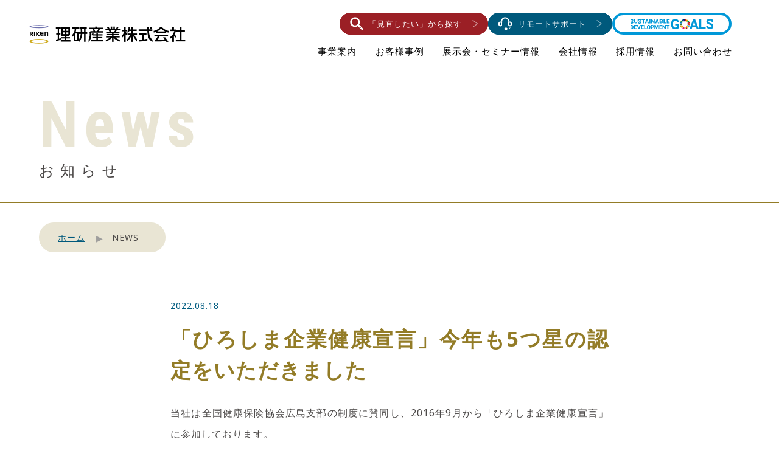

--- FILE ---
content_type: text/html; charset=UTF-8
request_url: https://www.riken-21.co.jp/%E3%80%8C%E3%81%B2%E3%82%8D%E3%81%97%E3%81%BE%E4%BC%81%E6%A5%AD%E5%81%A5%E5%BA%B7%E5%AE%A3%E8%A8%80%E3%80%8D%E4%BB%8A%E5%B9%B4%E3%82%825%E3%81%A4%E6%98%9F%E3%81%AE%E8%AA%8D%E5%AE%9A%E3%82%92%E3%81%84/
body_size: 10399
content:
<!doctype html>
<html><head>
<!-- Google tag (gtag.js) -->
<script async src="https://www.googletagmanager.com/gtag/js?id=G-VH3ZT1G4KC"></script>
<script>
  window.dataLayer = window.dataLayer || [];
  function gtag(){dataLayer.push(arguments);}
  gtag('js', new Date());

  gtag('config', 'G-VH3ZT1G4KC');
</script>

<meta charset="utf-8">
<meta name="viewport" content="width=device-width,initial-scale=1">


<link rel="stylesheet" type="text/css" href="https://www.riken-21.co.jp/OrLpJnN8mD-cms/wp-content/themes/custom2025/css/common.css">
<link rel="stylesheet" type="text/css" href="https://www.riken-21.co.jp/OrLpJnN8mD-cms/wp-content/themes/custom2025/css/pushbar.css">
<link href="https://www.riken-21.co.jp/OrLpJnN8mD-cms/wp-content/themes/custom2025/css/slick.css" rel="stylesheet" type="text/css">
<link href="https://www.riken-21.co.jp/OrLpJnN8mD-cms/wp-content/themes/custom2025/css/slick-theme.css" rel="stylesheet" type="text/css">
<link href="https://www.riken-21.co.jp/OrLpJnN8mD-cms/wp-content/themes/custom2025/css/animsition.min.css" rel="stylesheet" type="text/css">
<link href="https://www.riken-21.co.jp/OrLpJnN8mD-cms/wp-content/themes/custom2025/css/animate.css" rel="stylesheet" type="text/css">

<link rel="shortcut icon" href="https://www.riken-21.co.jp/OrLpJnN8mD-cms/wp-content/themes/custom2025/images/favicon.ico" type="image/x-icon">

<script type="text/javascript" src="https://code.jquery.com//jquery-3.3.1.min.js"integrity="sha256-FgpCb/KJQlLNfOu91ta32o/NMZxltwRo8QtmkMRdAu8="
crossorigin="anonymous"></script>
<script type="text/javascript" src="https://www.riken-21.co.jp/OrLpJnN8mD-cms/wp-content/themes/custom2025/js/pushbar.js"></script>
<script src="https://www.riken-21.co.jp/OrLpJnN8mD-cms/wp-content/themes/custom2025/js/slick.min.js"></script>	
<script src="https://www.riken-21.co.jp/OrLpJnN8mD-cms/wp-content/themes/custom2025/js/infiniteslide.js"></script>
<script src="https://cdnjs.cloudflare.com/ajax/libs/protonet-jquery.inview/1.1.2/jquery.inview.min.js"></script>
<script src="https://www.riken-21.co.jp/OrLpJnN8mD-cms/wp-content/themes/custom2025/js/run.js"></script>

<link rel="preconnect" href="https://fonts.googleapis.com">
<link rel="preconnect" href="https://fonts.gstatic.com" crossorigin>
<link href="https://fonts.googleapis.com/css2?family=Noto+Sans:wght@100..900&family=Roboto+Condensed:ital,wght@0,100..900;1,100..900&display=swap" rel="stylesheet">

<meta name='robots' content='index, follow, max-image-preview:large, max-snippet:-1, max-video-preview:-1' />
	<style>img:is([sizes="auto" i], [sizes^="auto," i]) { contain-intrinsic-size: 3000px 1500px }</style>
	
	<!-- This site is optimized with the Yoast SEO plugin v26.0 - https://yoast.com/wordpress/plugins/seo/ -->
	<title>「ひろしま企業健康宣言」今年も5つ星の認定をいただきました | 理研産業株式会社 オフィス移転 OA機器販売 これからの「働く」をつくる。</title>
	<link rel="canonical" href="https://www.riken-21.co.jp/「ひろしま企業健康宣言」今年も5つ星の認定をい/" />
	<meta property="og:locale" content="ja_JP" />
	<meta property="og:type" content="article" />
	<meta property="og:title" content="「ひろしま企業健康宣言」今年も5つ星の認定をいただきました | 理研産業株式会社 オフィス移転 OA機器販売 これからの「働く」をつくる。" />
	<meta property="og:description" content="当社は全国健康保険協会広島支部の制度に賛同し、2016年9月から「ひろしま企業健康宣言」に参加しております。 2021年度（令和3年度）の活動報告をもとに審査をしていただき、2022年度（令和4年度）の認定証（最高5つ星 [&hellip;]" />
	<meta property="og:url" content="https://www.riken-21.co.jp/「ひろしま企業健康宣言」今年も5つ星の認定をい/" />
	<meta property="og:site_name" content="理研産業株式会社" />
	<meta property="article:published_time" content="2022-08-18T02:21:10+00:00" />
	<meta property="article:modified_time" content="2022-08-18T02:30:11+00:00" />
	<meta name="author" content="理研産業" />
	<meta name="twitter:card" content="summary_large_image" />
	<meta name="twitter:label1" content="執筆者" />
	<meta name="twitter:data1" content="理研産業" />
	<script type="application/ld+json" class="yoast-schema-graph">{"@context":"https://schema.org","@graph":[{"@type":"WebPage","@id":"https://www.riken-21.co.jp/%e3%80%8c%e3%81%b2%e3%82%8d%e3%81%97%e3%81%be%e4%bc%81%e6%a5%ad%e5%81%a5%e5%ba%b7%e5%ae%a3%e8%a8%80%e3%80%8d%e4%bb%8a%e5%b9%b4%e3%82%825%e3%81%a4%e6%98%9f%e3%81%ae%e8%aa%8d%e5%ae%9a%e3%82%92%e3%81%84/","url":"https://www.riken-21.co.jp/%e3%80%8c%e3%81%b2%e3%82%8d%e3%81%97%e3%81%be%e4%bc%81%e6%a5%ad%e5%81%a5%e5%ba%b7%e5%ae%a3%e8%a8%80%e3%80%8d%e4%bb%8a%e5%b9%b4%e3%82%825%e3%81%a4%e6%98%9f%e3%81%ae%e8%aa%8d%e5%ae%9a%e3%82%92%e3%81%84/","name":"「ひろしま企業健康宣言」今年も5つ星の認定をいただきました | 理研産業株式会社 オフィス移転 OA機器販売 これからの「働く」をつくる。","isPartOf":{"@id":"https://www.riken-21.co.jp/#website"},"datePublished":"2022-08-18T02:21:10+00:00","dateModified":"2022-08-18T02:30:11+00:00","author":{"@id":"https://www.riken-21.co.jp/#/schema/person/e73589066c40c85c290f3301d3dafbd0"},"breadcrumb":{"@id":"https://www.riken-21.co.jp/%e3%80%8c%e3%81%b2%e3%82%8d%e3%81%97%e3%81%be%e4%bc%81%e6%a5%ad%e5%81%a5%e5%ba%b7%e5%ae%a3%e8%a8%80%e3%80%8d%e4%bb%8a%e5%b9%b4%e3%82%825%e3%81%a4%e6%98%9f%e3%81%ae%e8%aa%8d%e5%ae%9a%e3%82%92%e3%81%84/#breadcrumb"},"inLanguage":"ja","potentialAction":[{"@type":"ReadAction","target":["https://www.riken-21.co.jp/%e3%80%8c%e3%81%b2%e3%82%8d%e3%81%97%e3%81%be%e4%bc%81%e6%a5%ad%e5%81%a5%e5%ba%b7%e5%ae%a3%e8%a8%80%e3%80%8d%e4%bb%8a%e5%b9%b4%e3%82%825%e3%81%a4%e6%98%9f%e3%81%ae%e8%aa%8d%e5%ae%9a%e3%82%92%e3%81%84/"]}]},{"@type":"BreadcrumbList","@id":"https://www.riken-21.co.jp/%e3%80%8c%e3%81%b2%e3%82%8d%e3%81%97%e3%81%be%e4%bc%81%e6%a5%ad%e5%81%a5%e5%ba%b7%e5%ae%a3%e8%a8%80%e3%80%8d%e4%bb%8a%e5%b9%b4%e3%82%825%e3%81%a4%e6%98%9f%e3%81%ae%e8%aa%8d%e5%ae%9a%e3%82%92%e3%81%84/#breadcrumb","itemListElement":[{"@type":"ListItem","position":1,"name":"ホーム","item":"https://www.riken-21.co.jp/"},{"@type":"ListItem","position":2,"name":"「ひろしま企業健康宣言」今年も5つ星の認定をいただきました"}]},{"@type":"WebSite","@id":"https://www.riken-21.co.jp/#website","url":"https://www.riken-21.co.jp/","name":"理研産業株式会社","description":"オフィス移転 OA機器販売 これからの「働く」をつくる。","potentialAction":[{"@type":"SearchAction","target":{"@type":"EntryPoint","urlTemplate":"https://www.riken-21.co.jp/?s={search_term_string}"},"query-input":{"@type":"PropertyValueSpecification","valueRequired":true,"valueName":"search_term_string"}}],"inLanguage":"ja"},{"@type":"Person","@id":"https://www.riken-21.co.jp/#/schema/person/e73589066c40c85c290f3301d3dafbd0","name":"理研産業","image":{"@type":"ImageObject","inLanguage":"ja","@id":"https://www.riken-21.co.jp/#/schema/person/image/","url":"https://secure.gravatar.com/avatar/649353dfe7759fc58850cd9bc379b55a513b86cdf3eda0f01feeed6cb926733c?s=96&d=mm&r=g","contentUrl":"https://secure.gravatar.com/avatar/649353dfe7759fc58850cd9bc379b55a513b86cdf3eda0f01feeed6cb926733c?s=96&d=mm&r=g","caption":"理研産業"},"url":"https://www.riken-21.co.jp/author/editorriken/"}]}</script>
	<!-- / Yoast SEO plugin. -->


<link rel="alternate" type="application/rss+xml" title="理研産業株式会社 &raquo; 「ひろしま企業健康宣言」今年も5つ星の認定をいただきました のコメントのフィード" href="https://www.riken-21.co.jp/%e3%80%8c%e3%81%b2%e3%82%8d%e3%81%97%e3%81%be%e4%bc%81%e6%a5%ad%e5%81%a5%e5%ba%b7%e5%ae%a3%e8%a8%80%e3%80%8d%e4%bb%8a%e5%b9%b4%e3%82%825%e3%81%a4%e6%98%9f%e3%81%ae%e8%aa%8d%e5%ae%9a%e3%82%92%e3%81%84/feed/" />
<link rel='stylesheet' id='wp-block-library-css' href='https://www.riken-21.co.jp/OrLpJnN8mD-cms/wp-includes/css/dist/block-library/style.min.css?ver=6.8.3' type='text/css' media='all' />
<style id='classic-theme-styles-inline-css' type='text/css'>
/*! This file is auto-generated */
.wp-block-button__link{color:#fff;background-color:#32373c;border-radius:9999px;box-shadow:none;text-decoration:none;padding:calc(.667em + 2px) calc(1.333em + 2px);font-size:1.125em}.wp-block-file__button{background:#32373c;color:#fff;text-decoration:none}
</style>
<style id='global-styles-inline-css' type='text/css'>
:root{--wp--preset--aspect-ratio--square: 1;--wp--preset--aspect-ratio--4-3: 4/3;--wp--preset--aspect-ratio--3-4: 3/4;--wp--preset--aspect-ratio--3-2: 3/2;--wp--preset--aspect-ratio--2-3: 2/3;--wp--preset--aspect-ratio--16-9: 16/9;--wp--preset--aspect-ratio--9-16: 9/16;--wp--preset--color--black: #000000;--wp--preset--color--cyan-bluish-gray: #abb8c3;--wp--preset--color--white: #ffffff;--wp--preset--color--pale-pink: #f78da7;--wp--preset--color--vivid-red: #cf2e2e;--wp--preset--color--luminous-vivid-orange: #ff6900;--wp--preset--color--luminous-vivid-amber: #fcb900;--wp--preset--color--light-green-cyan: #7bdcb5;--wp--preset--color--vivid-green-cyan: #00d084;--wp--preset--color--pale-cyan-blue: #8ed1fc;--wp--preset--color--vivid-cyan-blue: #0693e3;--wp--preset--color--vivid-purple: #9b51e0;--wp--preset--gradient--vivid-cyan-blue-to-vivid-purple: linear-gradient(135deg,rgba(6,147,227,1) 0%,rgb(155,81,224) 100%);--wp--preset--gradient--light-green-cyan-to-vivid-green-cyan: linear-gradient(135deg,rgb(122,220,180) 0%,rgb(0,208,130) 100%);--wp--preset--gradient--luminous-vivid-amber-to-luminous-vivid-orange: linear-gradient(135deg,rgba(252,185,0,1) 0%,rgba(255,105,0,1) 100%);--wp--preset--gradient--luminous-vivid-orange-to-vivid-red: linear-gradient(135deg,rgba(255,105,0,1) 0%,rgb(207,46,46) 100%);--wp--preset--gradient--very-light-gray-to-cyan-bluish-gray: linear-gradient(135deg,rgb(238,238,238) 0%,rgb(169,184,195) 100%);--wp--preset--gradient--cool-to-warm-spectrum: linear-gradient(135deg,rgb(74,234,220) 0%,rgb(151,120,209) 20%,rgb(207,42,186) 40%,rgb(238,44,130) 60%,rgb(251,105,98) 80%,rgb(254,248,76) 100%);--wp--preset--gradient--blush-light-purple: linear-gradient(135deg,rgb(255,206,236) 0%,rgb(152,150,240) 100%);--wp--preset--gradient--blush-bordeaux: linear-gradient(135deg,rgb(254,205,165) 0%,rgb(254,45,45) 50%,rgb(107,0,62) 100%);--wp--preset--gradient--luminous-dusk: linear-gradient(135deg,rgb(255,203,112) 0%,rgb(199,81,192) 50%,rgb(65,88,208) 100%);--wp--preset--gradient--pale-ocean: linear-gradient(135deg,rgb(255,245,203) 0%,rgb(182,227,212) 50%,rgb(51,167,181) 100%);--wp--preset--gradient--electric-grass: linear-gradient(135deg,rgb(202,248,128) 0%,rgb(113,206,126) 100%);--wp--preset--gradient--midnight: linear-gradient(135deg,rgb(2,3,129) 0%,rgb(40,116,252) 100%);--wp--preset--font-size--small: 13px;--wp--preset--font-size--medium: 20px;--wp--preset--font-size--large: 36px;--wp--preset--font-size--x-large: 42px;--wp--preset--spacing--20: 0.44rem;--wp--preset--spacing--30: 0.67rem;--wp--preset--spacing--40: 1rem;--wp--preset--spacing--50: 1.5rem;--wp--preset--spacing--60: 2.25rem;--wp--preset--spacing--70: 3.38rem;--wp--preset--spacing--80: 5.06rem;--wp--preset--shadow--natural: 6px 6px 9px rgba(0, 0, 0, 0.2);--wp--preset--shadow--deep: 12px 12px 50px rgba(0, 0, 0, 0.4);--wp--preset--shadow--sharp: 6px 6px 0px rgba(0, 0, 0, 0.2);--wp--preset--shadow--outlined: 6px 6px 0px -3px rgba(255, 255, 255, 1), 6px 6px rgba(0, 0, 0, 1);--wp--preset--shadow--crisp: 6px 6px 0px rgba(0, 0, 0, 1);}:where(.is-layout-flex){gap: 0.5em;}:where(.is-layout-grid){gap: 0.5em;}body .is-layout-flex{display: flex;}.is-layout-flex{flex-wrap: wrap;align-items: center;}.is-layout-flex > :is(*, div){margin: 0;}body .is-layout-grid{display: grid;}.is-layout-grid > :is(*, div){margin: 0;}:where(.wp-block-columns.is-layout-flex){gap: 2em;}:where(.wp-block-columns.is-layout-grid){gap: 2em;}:where(.wp-block-post-template.is-layout-flex){gap: 1.25em;}:where(.wp-block-post-template.is-layout-grid){gap: 1.25em;}.has-black-color{color: var(--wp--preset--color--black) !important;}.has-cyan-bluish-gray-color{color: var(--wp--preset--color--cyan-bluish-gray) !important;}.has-white-color{color: var(--wp--preset--color--white) !important;}.has-pale-pink-color{color: var(--wp--preset--color--pale-pink) !important;}.has-vivid-red-color{color: var(--wp--preset--color--vivid-red) !important;}.has-luminous-vivid-orange-color{color: var(--wp--preset--color--luminous-vivid-orange) !important;}.has-luminous-vivid-amber-color{color: var(--wp--preset--color--luminous-vivid-amber) !important;}.has-light-green-cyan-color{color: var(--wp--preset--color--light-green-cyan) !important;}.has-vivid-green-cyan-color{color: var(--wp--preset--color--vivid-green-cyan) !important;}.has-pale-cyan-blue-color{color: var(--wp--preset--color--pale-cyan-blue) !important;}.has-vivid-cyan-blue-color{color: var(--wp--preset--color--vivid-cyan-blue) !important;}.has-vivid-purple-color{color: var(--wp--preset--color--vivid-purple) !important;}.has-black-background-color{background-color: var(--wp--preset--color--black) !important;}.has-cyan-bluish-gray-background-color{background-color: var(--wp--preset--color--cyan-bluish-gray) !important;}.has-white-background-color{background-color: var(--wp--preset--color--white) !important;}.has-pale-pink-background-color{background-color: var(--wp--preset--color--pale-pink) !important;}.has-vivid-red-background-color{background-color: var(--wp--preset--color--vivid-red) !important;}.has-luminous-vivid-orange-background-color{background-color: var(--wp--preset--color--luminous-vivid-orange) !important;}.has-luminous-vivid-amber-background-color{background-color: var(--wp--preset--color--luminous-vivid-amber) !important;}.has-light-green-cyan-background-color{background-color: var(--wp--preset--color--light-green-cyan) !important;}.has-vivid-green-cyan-background-color{background-color: var(--wp--preset--color--vivid-green-cyan) !important;}.has-pale-cyan-blue-background-color{background-color: var(--wp--preset--color--pale-cyan-blue) !important;}.has-vivid-cyan-blue-background-color{background-color: var(--wp--preset--color--vivid-cyan-blue) !important;}.has-vivid-purple-background-color{background-color: var(--wp--preset--color--vivid-purple) !important;}.has-black-border-color{border-color: var(--wp--preset--color--black) !important;}.has-cyan-bluish-gray-border-color{border-color: var(--wp--preset--color--cyan-bluish-gray) !important;}.has-white-border-color{border-color: var(--wp--preset--color--white) !important;}.has-pale-pink-border-color{border-color: var(--wp--preset--color--pale-pink) !important;}.has-vivid-red-border-color{border-color: var(--wp--preset--color--vivid-red) !important;}.has-luminous-vivid-orange-border-color{border-color: var(--wp--preset--color--luminous-vivid-orange) !important;}.has-luminous-vivid-amber-border-color{border-color: var(--wp--preset--color--luminous-vivid-amber) !important;}.has-light-green-cyan-border-color{border-color: var(--wp--preset--color--light-green-cyan) !important;}.has-vivid-green-cyan-border-color{border-color: var(--wp--preset--color--vivid-green-cyan) !important;}.has-pale-cyan-blue-border-color{border-color: var(--wp--preset--color--pale-cyan-blue) !important;}.has-vivid-cyan-blue-border-color{border-color: var(--wp--preset--color--vivid-cyan-blue) !important;}.has-vivid-purple-border-color{border-color: var(--wp--preset--color--vivid-purple) !important;}.has-vivid-cyan-blue-to-vivid-purple-gradient-background{background: var(--wp--preset--gradient--vivid-cyan-blue-to-vivid-purple) !important;}.has-light-green-cyan-to-vivid-green-cyan-gradient-background{background: var(--wp--preset--gradient--light-green-cyan-to-vivid-green-cyan) !important;}.has-luminous-vivid-amber-to-luminous-vivid-orange-gradient-background{background: var(--wp--preset--gradient--luminous-vivid-amber-to-luminous-vivid-orange) !important;}.has-luminous-vivid-orange-to-vivid-red-gradient-background{background: var(--wp--preset--gradient--luminous-vivid-orange-to-vivid-red) !important;}.has-very-light-gray-to-cyan-bluish-gray-gradient-background{background: var(--wp--preset--gradient--very-light-gray-to-cyan-bluish-gray) !important;}.has-cool-to-warm-spectrum-gradient-background{background: var(--wp--preset--gradient--cool-to-warm-spectrum) !important;}.has-blush-light-purple-gradient-background{background: var(--wp--preset--gradient--blush-light-purple) !important;}.has-blush-bordeaux-gradient-background{background: var(--wp--preset--gradient--blush-bordeaux) !important;}.has-luminous-dusk-gradient-background{background: var(--wp--preset--gradient--luminous-dusk) !important;}.has-pale-ocean-gradient-background{background: var(--wp--preset--gradient--pale-ocean) !important;}.has-electric-grass-gradient-background{background: var(--wp--preset--gradient--electric-grass) !important;}.has-midnight-gradient-background{background: var(--wp--preset--gradient--midnight) !important;}.has-small-font-size{font-size: var(--wp--preset--font-size--small) !important;}.has-medium-font-size{font-size: var(--wp--preset--font-size--medium) !important;}.has-large-font-size{font-size: var(--wp--preset--font-size--large) !important;}.has-x-large-font-size{font-size: var(--wp--preset--font-size--x-large) !important;}
:where(.wp-block-post-template.is-layout-flex){gap: 1.25em;}:where(.wp-block-post-template.is-layout-grid){gap: 1.25em;}
:where(.wp-block-columns.is-layout-flex){gap: 2em;}:where(.wp-block-columns.is-layout-grid){gap: 2em;}
:root :where(.wp-block-pullquote){font-size: 1.5em;line-height: 1.6;}
</style>
<link rel="https://api.w.org/" href="https://www.riken-21.co.jp/wp-json/" /><link rel="alternate" title="JSON" type="application/json" href="https://www.riken-21.co.jp/wp-json/wp/v2/posts/3058" /><link rel="EditURI" type="application/rsd+xml" title="RSD" href="https://www.riken-21.co.jp/OrLpJnN8mD-cms/xmlrpc.php?rsd" />
<link rel='shortlink' href='https://www.riken-21.co.jp/?p=3058' />
<link rel="alternate" title="oEmbed (JSON)" type="application/json+oembed" href="https://www.riken-21.co.jp/wp-json/oembed/1.0/embed?url=https%3A%2F%2Fwww.riken-21.co.jp%2F%25e3%2580%258c%25e3%2581%25b2%25e3%2582%258d%25e3%2581%2597%25e3%2581%25be%25e4%25bc%2581%25e6%25a5%25ad%25e5%2581%25a5%25e5%25ba%25b7%25e5%25ae%25a3%25e8%25a8%2580%25e3%2580%258d%25e4%25bb%258a%25e5%25b9%25b4%25e3%2582%25825%25e3%2581%25a4%25e6%2598%259f%25e3%2581%25ae%25e8%25aa%258d%25e5%25ae%259a%25e3%2582%2592%25e3%2581%2584%2F" />
<link rel="alternate" title="oEmbed (XML)" type="text/xml+oembed" href="https://www.riken-21.co.jp/wp-json/oembed/1.0/embed?url=https%3A%2F%2Fwww.riken-21.co.jp%2F%25e3%2580%258c%25e3%2581%25b2%25e3%2582%258d%25e3%2581%2597%25e3%2581%25be%25e4%25bc%2581%25e6%25a5%25ad%25e5%2581%25a5%25e5%25ba%25b7%25e5%25ae%25a3%25e8%25a8%2580%25e3%2580%258d%25e4%25bb%258a%25e5%25b9%25b4%25e3%2582%25825%25e3%2581%25a4%25e6%2598%259f%25e3%2581%25ae%25e8%25aa%258d%25e5%25ae%259a%25e3%2582%2592%25e3%2581%2584%2F&#038;format=xml" />
	
<!-- Global site tag (gtag.js) - Google Analytics -->
<script async src="https://www.googletagmanager.com/gtag/js?id=UA-155324534-1"></script>
<script>
  window.dataLayer = window.dataLayer || [];
  function gtag(){dataLayer.push(arguments);}
  gtag('js', new Date());

  gtag('config', 'UA-155324534-1');
</script>

</head>
	
<body class="news drawer drawer--right">

<!--header-->
<header>
	<p id="logo"><a href="https://www.riken-21.co.jp"><img src="https://www.riken-21.co.jp/OrLpJnN8mD-cms/wp-content/themes/custom2025/images/common/logo.png" alt="理研産業株式会社"></a></p>
	<nav>
        <div class="linkbtn-list">
            <div class="btn search"><a href="https://www.riken-21.co.jp#review"><span>「見直したい」から探す</span></a></div>
            <div class="btn support"><a href="https://www.riken-21.co.jp/remote-support"><span>リモートサポート</span></a></div>
            <div class="btn sdgs"><a href="https://www.riken-21.co.jp/sdgs"><span><img src="https://www.riken-21.co.jp/OrLpJnN8mD-cms/wp-content/themes/custom2025/images/common/sdgs-btn.svg" alt="サステナビリティ"></span></a></div>
        </div>
        <ul>
            <li class="toggle business-info">
                <a href="#">事業案内</a>
                <div class="sub-menu-box">
                    <div class="sub-image">
                        <p>Business information</p>
                    </div>
                    <div class="sub-menu clearfix">
                        <div class="sub-menu-float">
                            <p class="sub-menu-title">DX推進サポート</p>
                            <ul>
                                <li><a href="https://www.riken-21.co.jp/dx">DX（デジタルトランスフォーメーション）</a></li>
                            </ul>
                            <p class="sub-menu-title" style="margin-top:2em;">ICT分野</p>
                            <ul>
                                <li><a href="https://www.riken-21.co.jp/ict-consulting">ICTコンサルティング</a></li>
                                <li><a href="https://www.riken-21.co.jp/document-solution">ドキュメント・ソリューション</a></li>
                                <li><a href="https://www.riken-21.co.jp/support">ICT機器サポート</a></li>
                            </ul>
                        </div>
                        <div class="sub-menu-float">
                            <p class="sub-menu-title">セキュリティ分野</p>
                            <ul>
                                <li><a href="https://www.riken-21.co.jp/security">情報セキュリティ</a></li>
                            </ul>
                            <p class="sub-menu-title" style="margin-top:2em;">オフィス分野</p>
                            <ul>
                                <li><a href="https://www.riken-21.co.jp/office">オフィスをつくる</a></li>
                                <li><a href="https://www.riken-21.co.jp/supplies">オフィス用品販売</a></li>
                            </ul>
                        </div>
                    </div>
                </div>
            </li>
            <li><a href="https://www.riken-21.co.jp/case">お客様事例</a></li>
            <li><a href="https://www.riken-21.co.jp/seminar_info">展示会・セミナー情報</a></li>
            <li class="toggle company-info">
                <a href="#">会社情報</a>
                <div class="sub-menu-box">
                    <div class="sub-image">
                        <p>Company</p>
                    </div>
                    <div class="sub-menu">
                        <p class="sub-menu-title">会社情報</p>
                        <div class="clearfix">
                            <ul class="sub-menu-float">
                                <li><a href="https://www.riken-21.co.jp/company">会社情報</a></li>
                            </ul>
                            <ul class="sub-menu-float">
                                <li><a href="https://www.riken-21.co.jp/dx-declaration">DX宣言</a></li>
                                <li><a href="https://www.riken-21.co.jp/iso-csr">ISO・CSR</a></li>
                            </ul>
                        </div>
                    </div>
                </div>
            </li>
            <li><a href="https://www.riken-21.co.jp/recruit/">採用情報</a></li>
            <li><a href="https://www.riken-21.co.jp/contact">お問い合わせ</a></li>
        </ul>
	</nav>
</header>
	
<div data-pushbar-id="gnav" class="pushbar from_right content gnav-sp">
	
	<ul class="nav nav1">
		<li>
			<div class="menu">
				<ul>
					<li class="business-info">
						<p>事業案内</p>
						<ul>
							<li>
								<a href="#" class="toggle accordion">DX推進サポート</a>
								<ul class="inner child">
									<li><a href="https://www.riken-21.co.jp/dx">DX<br>
									（デジタルトランスフォーメーション）</a></li>
								</ul>
							</li>
							<li>
								<a href="#" class="toggle accordion">ICT分野</a>
								<ul class="inner child">
									<li><a href="https://www.riken-21.co.jp/ict-consulting">ICTコンサルティング</a></li>
									<li><a href="https://www.riken-21.co.jp/document-solution">ドキュメント・ソリューション</a></li>
									<li><a href="https://www.riken-21.co.jp/support">ICT機器サポート</a></li>
								</ul>
							</li>
							<li>
								<a href="#" class="toggle accordion">セキュリティ分野</a>
								<ul class="inner child">
									<li><a href="https://www.riken-21.co.jp/security">情報セキュリティ</a></li>
								</ul>
							</li>
							<li>
								<a href="#" class="toggle accordion">オフィス分野</a>
								<ul class="inner child">
									<li><a href="https://www.riken-21.co.jp/office">オフィスをつくる</a></li>
									<li><a href="https://www.riken-21.co.jp/supplies">オフィス用品販売</a></li>
								</ul>
							</li>
						</ul>
					</li>
					<li><a href="https://www.riken-21.co.jp/case">お客様事例</a></li>
                    <li><a href="https://www.riken-21.co.jp/seminar_info">展示会・セミナー情報</a></li>
					<li><a href="https://www.riken-21.co.jp/company">会社情報</a></li>
					<li><a href="https://www.riken-21.co.jp/dx-declaration">DX宣言</a></li>
                    <!--<li><a href="https://www.riken-21.co.jp/sdgs">SDGs</a></li>-->
					<li><a href="https://www.riken-21.co.jp/iso-csr">ISO・CSR</a></li>
                    
					<!--<li>
						<a href="#" class="toggle accordion">サポート</a>
						<ul class="inner child">
                            <li><a href="https://www.riken-21.co.jp/remote-support/">リモートサポート</a></li>
                            <li><a href="https://ccnavi.jp/login?siteid=ricsa-navi.jp" target="_blank">RiCSAナビ 【お客様専用ページ】</a></li>
                            <li><a href="https://qst01-ism.cloud-one.net/ismc-user/" target="_blank">RIKEN CloudOne 【お客様専用ページ】</a></li>
						</ul>
					</li>-->
                    
					<!--採用情報サブメニュー無し版-->
					<!--<li><a href="https://job.rikunabi.com/2020/company/r414021081/" target="_blank">採用情報</a></li>-->
					<!--採用情報サブメニュー版-->
					<li>
						<a href="#" class="toggle accordion">採用情報</a>
						<ul class="inner child">
                            <li><a href="https://www.riken-21.co.jp/recruit/">採用情報トップ</a></li>
                            <li><a href="https://www.riken-21.co.jp/recruit/#our-business">仕事を知る</a></li>
                            <li><a href="https://www.riken-21.co.jp/recruit/#top-data">会社・人を知る</a></li>
                            <li><a href="https://www.riken-21.co.jp/recruit/#top-message">代表メッセージ</a></li>
                            <li><a href="https://www.riken-21.co.jp/recruit/career-plan/">キャリアプラン</a></li>
                            <li><a href="https://www.riken-21.co.jp/recruit/benefits">福利厚生</a></li>
                            <li><a href="https://www.riken-21.co.jp/recruit/requirements">新卒採用</a></li>
                            <li><a href="https://www.riken-21.co.jp/recruit/career-recruitment">キャリア採用</a></li>
						</ul>
					</li>
					<li><a href="https://www.riken-21.co.jp/contact">お問い合わせ</a></li>
				</ul>
			</div>
		</li>
	</ul>
    
    <div class="linkbtn-list">
        <div class="btn search"><a href="https://www.riken-21.co.jp#review"><span>「見直したい」から探す</span></a></div>
        <div class="btn support"><a href="https://www.riken-21.co.jp/remote-support"><span>リモートサポート</span></a></div>
        <div class="btn sdgs"><a href="https://www.riken-21.co.jp/sdgs"><span><img src="https://www.riken-21.co.jp/OrLpJnN8mD-cms/wp-content/themes/custom2025/images/common/sdgs-btn.svg" alt="サステナビリティ"></span></a></div>
    </div>
        
	<!--<ul class="nav nav3 hide">
		<li class="fb-link"><a href="https://www.facebook.com/RikenRecruit/" target="_blank" class="blank-link">Facebook<img src="https://www.riken-21.co.jp/OrLpJnN8mD-cms/wp-content/themes/custom2025/images/common/link-btn-arrow-blue2.svg" alt=""></a></li>
	</ul>-->

	<button class="close" data-pushbar-close><img src="https://www.riken-21.co.jp/OrLpJnN8mD-cms/wp-content/themes/custom2025/images/ict-consulting/close.png" alt="" width="20px"></button>
    
</div>
	
<a id="btn-sp">
	<div clas="ham">
		<span></span>
		<span></span>
		<p>menu</p>
	</div>
</a>
<!--header-->
	
	
<!--page-title-->
<div>
<div class="page-title">
    <div class="inner">
        <p class="en">News</p>
	    <p class="title">お知らせ</p>
    </div><!--inner-->
</div>
<div class="bc-box">
	<ul class="breadcrumb pc">
		<li><a href="https://www.riken-21.co.jp">ホーム</a></li>
		<li>NEWS</li>
	</ul>
</div>
	
<!--事例-->
<!--page-title-->
<article>
		<div class="title">
		<p class="date">2022.08.18</p>
		<h2 class="article-title">「ひろしま企業健康宣言」今年も5つ星の認定をいただきました</h2>
	</div>
	
	<div class="desc">
	
		<p>当社は全国健康保険協会広島支部の制度に賛同し、2016年9月から「ひろしま企業健康宣言」に参加しております。<br />
2021年度（令和3年度）の活動報告をもとに審査をしていただき、2022年度（令和4年度）の認定証（最高5つ星）をいただきましたのでご報告します。</p>
<p>認証は6年連続です。今後も引き続き、社員がいきいきと健康に働くことのできる会社づくりを進めてまいります。</p>
<p><img fetchpriority="high" decoding="async" src="https://www.riken-21.co.jp/cms/wp-content/uploads/2022/08/ひろしま企業健康宣言認定書2022-212x300.jpg" alt="" width="700" height="991" class="alignnone wp-image-3059" srcset="https://www.riken-21.co.jp/OrLpJnN8mD-cms/wp-content/uploads/2022/08/ひろしま企業健康宣言認定書2022-212x300.jpg 212w, https://www.riken-21.co.jp/OrLpJnN8mD-cms/wp-content/uploads/2022/08/ひろしま企業健康宣言認定書2022-724x1024.jpg 724w, https://www.riken-21.co.jp/OrLpJnN8mD-cms/wp-content/uploads/2022/08/ひろしま企業健康宣言認定書2022-768x1087.jpg 768w, https://www.riken-21.co.jp/OrLpJnN8mD-cms/wp-content/uploads/2022/08/ひろしま企業健康宣言認定書2022-1085x1536.jpg 1085w, https://www.riken-21.co.jp/OrLpJnN8mD-cms/wp-content/uploads/2022/08/ひろしま企業健康宣言認定書2022-1447x2048.jpg 1447w, https://www.riken-21.co.jp/OrLpJnN8mD-cms/wp-content/uploads/2022/08/ひろしま企業健康宣言認定書2022-scaled.jpg 1809w" sizes="(max-width: 700px) 100vw, 700px" /></p>
<p>当社が特に力を入れている項目は、<br />
感染症対策、健診受診率向上、特定保健指導実施率向上、受動喫煙防止対策、過重労働対策、メンタルヘルス対策です。</p>
<p>「ひろしま企業健康宣言」に関する協会けんぽのページはこちらです。<br />
<a href="https://www.kyoukaikenpo.or.jp/shibu/hiroshima/cat070/2022080401/" target="_blank" rel="noopener noreferrer">https://www.kyoukaikenpo.or.jp/shibu/hiroshima/cat070/2022080401/</a></p>
			
	</div>
	
	<div class="article-nav">
		<div class="pre pc">
			<p><a href="https://www.riken-21.co.jp/%e5%bd%93%e7%a4%be%e3%81%af%e3%80%81%e7%a4%be%e5%93%a1%e3%81%ae%e3%83%aa%e3%82%b9%e3%82%ad%e3%83%aa%e3%83%b3%e3%82%b0%e3%82%92%e6%8e%a8%e9%80%b2%e3%81%97%e3%81%be%e3%81%99/" rel="prev">当社は、社員のリスキリングを推進します</a></p>
		</div>
		<div class="return">
			<p><a href="https://www.riken-21.co.jp/news">お知らせ一覧に戻る</a></p>
		</div>
		<div class="later pc">
			<p><a href="https://www.riken-21.co.jp/%e3%82%aa%e3%83%b3%e3%83%a9%e3%82%a4%e3%83%b3%e3%82%bb%e3%83%9f%e3%83%8a%e3%83%bc%e3%81%ae%e3%81%94%e6%a1%88%e5%86%85%ef%bc%889%e6%9c%8815%e6%97%a5%ef%bc%89/" rel="next">オンラインセミナーのご案内（9月15日）</a></p>
		</div>
	</div>
		
</article>
<!--content-->

<!--footer-->	
<div class="footer-contact">
	<div class="contact-desc s-inner">
		<div class="contact-title clearfix">
			<div class="title">
				<p class="m-title">お問い合わせ</p>
				<p class="head-en"><span>CONTACT</span></p>
			</div>
			<div class="desc">
				<p>お気軽にお問い合わせください。</p>
			</div>
		</div>
		<div class="tm-box clearfix">
			<div class="tel-box">
				<p class="tm-title">電話でのお問い合わせ</p>
				<p class="tel-text"><a href="tel:0822473301">082-247-3301</a></p>
				<p>受付時間　平日8：30～17：15</p>
			</div>
			<div class="mail-box">
				<p class="tm-title">メールでのお問い合わせ</p>
				<div class="mail-btn">
					<a href="https://www.riken-21.co.jp/contact"><img src="https://www.riken-21.co.jp/OrLpJnN8mD-cms/wp-content/themes/custom2025/images/common/mail-icon.png" alt="">お問い合わせ</a>
				</div>
			</div>
		</div>
	</div>
</div>
	
<div class="footer-nav pc">
	<div class="inner clearfix">
		<div class="business-info">
			<p class="fp-title">事業案内</p>
			<div class="clearfix">
				<div class="bi-float-left">
                    <p class="field-title">DX推進サポート</p>
					<ul>
						<li><a href="https://www.riken-21.co.jp/dx">DX（デジタルトランスフォーメーション）</a></li>
					</ul>
					<p class="field-title">ICT分野</p>
					<ul>
						<li><a href="https://www.riken-21.co.jp/ict-consulting">ICTコンサルティング</a></li>
						<li><a href="https://www.riken-21.co.jp/document-solution">ドキュメント・ソリューション</a></li>
						<li><a href="https://www.riken-21.co.jp/support">ICT機器サポート</a></li>
					</ul>
				</div>
				<div class="bi-float-right">
					<p class="field-title">セキュリティ分野</p>
					<ul>
						<li><a href="https://www.riken-21.co.jp/security">情報セキュリティ</a></li>
					</ul>
					<p class="field-title">オフィス分野</p>
					<ul>
						<li><a href="https://www.riken-21.co.jp/office">オフィスをつくる</a></li>
						<li><a href="https://www.riken-21.co.jp/supplies">オフィス用品販売</a></li>
					</ul>
				</div>
			</div>
		</div>
		<div class="employment-info">
			<p class="fp-title">採用情報</p>
			<p class="field-title">採用情報</p>
			<ul>
                <li><a href="https://www.riken-21.co.jp/recruit/">採用情報トップ</a></li>
                <li><a href="https://www.riken-21.co.jp/recruit/#our-business">仕事を知る</a></li>
                <li><a href="https://www.riken-21.co.jp/recruit/#top-data">会社・人を知る</a></li>
                <li><a href="https://www.riken-21.co.jp/recruit/#top-message">代表メッセージ</a></li>
                <li><a href="https://www.riken-21.co.jp/recruit/career-plan/">キャリアプラン</a></li>
                <li><a href="https://www.riken-21.co.jp/recruit/benefits">福利厚生</a></li>
                <li><a href="https://www.riken-21.co.jp/recruit/requirements">新卒採用</a></li>
                <li><a href="https://www.riken-21.co.jp/recruit/career-recruitment">キャリア採用</a></li>
			</ul>
		</div>
		<div class="other-info">
			<ul>
				<!--<li><a href="https://job.rikunabi.com/2020/company/r414021081/" target="_blank">採用情報</a></li>-->
				<li><a href="https://www.riken-21.co.jp/case">お客様事例</a></li>
				<li><a href="https://www.riken-21.co.jp/company">会社情報</a></li>
				<li><a href="https://www.riken-21.co.jp/dx-declaration">DX宣言</a></li>
                <li><a href="https://www.riken-21.co.jp/sdgs">SDGs</a></li>
				<li><a href="https://www.riken-21.co.jp/iso-csr">ISO・CSR</a></li>
				<li><a href="https://www.riken-21.co.jp/seminar_info">展示会・セミナー情報</a></li>
				<li><a href="https://www.riken-21.co.jp/news">新着情報</a></li>
				<li><a href="https://www.riken-21.co.jp/contact">お問い合わせ</a></li>
			</ul>
		</div>
	</div>
</div>
	
<footer>
	<div class="inner">
		<p id="footer-logo"><img src="https://www.riken-21.co.jp/OrLpJnN8mD-cms/wp-content/themes/custom2025/images/common/logo.png" alt="理研産業株式会社"></p>
		<p>〒730-0051 　広島市中区大手町四丁目6-27<br>TEL：082-247-3301（代表）</p>
	</div>
	<div class="copyright">
		<div class="inner">
			<p>&copy;2020 Riken Sangyo Co., Ltd.</p>
		</div>
	</div>
</footer>
<!--footer-->


</div>



<!--script-->
<script type="text/javascript">
  var pushbar = new Pushbar({
        overlay:true,
      });
</script>
	
<script>

$(window).on('load', function() {
  $('.main-slider').addClass('loaded').closest('.slide-container').addClass('loaded').end().infiniteslide({
    speed: 25,
    pauseonhover: false,
    //clone: 2
  });
});    

$(function() {


	/*$('#btn-pc').click(function() {
		$(this).addClass('move');
		$('.fb-btn').addClass('move');
	});
	
	$('.close').click(function() {
		$('#btn-pc').removeClass('move');
		$('.fb-btn').removeClass('move');
	});
		
	$('.pushbar_overlay').click(function() {
		$('#btn-pc').removeClass('move');
		$('.fb-btn').removeClass('move');
	});*///PC ボタン		
	
	
	$('.tab li').click(function() {
		var index = $('.tab li').index(this);
		$('.content .nav').css('display','none');
		$('.content .nav').eq(index).css('display','block');
		$('.tab li').removeClass('select');
		$(this).addClass('select')
	});//タブ
		
		
	function nav() {
		$(this).toggleClass("active").next('.child').toggle(300);
	}
    $(".toggle").click(nav);
	$(".switch").click(nav);//アコーディオン
    
	
	$('#btn-sp').on('click', function(){
		$(this).toggleClass('active');
		if ($(this).hasClass('active')) {
			$('.gnav-sp').addClass('active');
		} else {
			$('.gnav-sp').removeClass('active');
		}
		$('.content .nav').css('display','block');
	});//SP ボタン
		
	
	$('a[href^="#"]').click(function(){
		var speed = 500;
		var href= $(this).attr("href");
		var target = $(href == "#" || href == "" ? 'html' : href);
		var position = target.offset().top;
		$("html, body").animate({scrollTop:position}, speed, "swing");
		return false;
	});//scroll
	
    $('.case-slider').slick({
      arrows: true,
      slidesToShow: 5,
      autoplay: true,
      speed: 600, // スライドの移動速度
      appendArrows: $('.arrow_box'),
      prevArrow: '<div class="slide-arrow prev-arrow"></div>',
      nextArrow: '<div class="slide-arrow next-arrow"></div>',
      pauseOnHover: false,
      pauseOnFocus: false,
      responsive: [
        {
          breakpoint: 768,
          settings: {
            centerMode: true,
            slidesToShow: 1,
            autoplaySpeed: 4000, // 768px以下では通常の切り替え
            speed: 600, // 通常の切り替え速度
            cssEase: 'ease', // 緩やかな動き
          }
        }
      ]
    });

    $('.fadeInUpTrigger').on('inview', function(event, isInView) {
        if (isInView) {//表示領域に入った時
          $(this).addClass('animated fadeInUp');//クラス名が付与
        }
    });
  
});
</script>

<!--Pardotトラッキングタグ-->
<script type='text/javascript'>
piAId = '949132';
piCId = '';
piHostname = 'info.riken-21.co.jp';

(function() {
	function async_load(){
		var s = document.createElement('script'); s.type = 'text/javascript';
		s.src = ('https:' == document.location.protocol ? 'https://' : 'http://') + piHostname + '/pd.js';
		var c = document.getElementsByTagName('script')[0]; c.parentNode.insertBefore(s, c);
	}
	if(window.attachEvent) { window.attachEvent('onload', async_load); }
	else { window.addEventListener('load', async_load, false); }
})();
</script>

<script type="speculationrules">
{"prefetch":[{"source":"document","where":{"and":[{"href_matches":"\/*"},{"not":{"href_matches":["\/OrLpJnN8mD-cms\/wp-*.php","\/OrLpJnN8mD-cms\/wp-admin\/*","\/OrLpJnN8mD-cms\/wp-content\/uploads\/*","\/OrLpJnN8mD-cms\/wp-content\/*","\/OrLpJnN8mD-cms\/wp-content\/plugins\/*","\/OrLpJnN8mD-cms\/wp-content\/themes\/custom2025\/*","\/*\\?(.+)"]}},{"not":{"selector_matches":"a[rel~=\"nofollow\"]"}},{"not":{"selector_matches":".no-prefetch, .no-prefetch a"}}]},"eagerness":"conservative"}]}
</script>
</body>
</html>

--- FILE ---
content_type: text/css
request_url: https://www.riken-21.co.jp/OrLpJnN8mD-cms/wp-content/themes/custom2025/css/common.css
body_size: 43778
content:
@charset "UTF-8";
/***********************************************************************
media queries setting
**********************************************************************/
/*reset*/
* {
  margin: 0;
  padding: 0; }

html, body {
  -webkit-text-size-adjust: 100%; }

body {
  color: #4c4948;
  margin: 0;
  padding: 0;
  font-family: "Noto Sans", sans-serif;
  font-size: 16px;
  line-height: 1.8;
  letter-spacing: 1px;
  overflow-x: hidden; }
  @media (max-width: 560px) {
    body {
      font-size: 14px;
      line-height: 1.6; } }

h1, h2, h3, h4, h5, h6, p, address, ul, ol, li, dl, dt, dd, table, caption, th, td, img, form,
article, aside, details, figcaption, figure, footer, header, hgroup, menu, nav, section {
  margin: 0;
  padding: 0;
  border: none;
  font-feature-settings: "palt";
  list-style-type: none;
  text-align: justify; }

th {
  font-weight: normal;
  text-align: inherit; }

.clearfix:after {
  visibility: hidden;
  display: block;
  font-size: 0;
  content: " ";
  clear: both;
  height: 0; }

select, textarea, input {
  -webkit-appearance: none;
  -moz-appearance: none;
  appearance: none;
  font-size: 100%;
  font-family: "游ゴシック体", YuGothic, "游ゴシック", "Yu Gothic", sans-serif; }

select {
  cursor: pointer; }

select::-ms-expand {
  display: none; }

img {
  vertical-align: bottom;
  max-width: 100%;
  height: auto;
  outline: none; }

*:focus {
  outline: none; }

img[src$=".svg"] {
  width: 100%; }

hr {
  display: none; }

a {
  color: #4c4948;
  text-decoration: none;
  outline: none;
  -webkit-transition: 0.25s;
  -moz-transition: 0.25s;
  -ms-transition: 0.25s;
  -o-transition: 0.25s;
  transition: 0.25s; }

a:hover {
  opacity: .6; }

/* set html5 elements to block */
article, aside, details, figcaption, figure, footer, header, hgroup, menu, nav, section {
  display: block; }

button {
  background-color: transparent;
  border: none;
  cursor: pointer;
  outline: none;
  padding: 0;
  appearance: none; }

*, *:before, *:after {
  -webkit-box-sizing: border-box;
  -moz-box-sizing: border-box;
  -o-box-sizing: border-box;
  -ms-box-sizing: border-box;
  box-sizing: border-box; }

.pc {
  display: block; }

.sp {
  display: none; }

@media (max-width: 560px) {
  .pc {
    display: none; }

  .sp {
    display: block; } }
.br-pc {
  display: block; }

.br-sp {
  display: none; }

@media (max-width: 560px) {
  .br-pc {
    display: none; }

  .br-sp {
    display: block; } }
.flex-box {
  display: flex; }

.flex-reverse {
  flex-direction: row-reverse; }

ul {
  font-size: 0; }
  ul li {
    font-size: 16px; }
  @media (max-width: 560px) {
    ul li {
      font-size: 14px; } }

@media all and (-ms-high-contrast: none) {
  *::-ms-backdrop, .animsition-loading {
    display: none !important; }

  .animsition {
    opacity: inherit !important; }

  /* IE11 */ }
/*--- cssアニメーション ここから ---*/
.keyframe {
  animation-name: anim_sc;
  transform: scale(0.6, 0.6);
  animation-timing-function: ease-in-out;
  animation-iteration-count: infinite;
  animation-direction: alternate;
  animation-duration: 8s; }

@keyframes anim_sc {
  100% {
    transform: scale(1, 1); } }
/***********************************************************************
home dx circle
**********************************************************************/
.venn-container {
  position: relative;
  /*width: 470px;
  height: 470px;*/
  width: min(39.0625vw, 500px);
  height: min(33.984375vw, 435px);
  margin: auto; }
  @media (max-width: 680px) {
    .venn-container {
      width: 100%;
      height: 81vw; } }
  .venn-container.is-on {
    animation: Rotate 2s cubic-bezier(0.23, 1, 0.32, 1) forwards;
    /*animation: Rotate 2s cubic-bezier(.01,.67,.99,.61) forwards;*/ }
    .venn-container.is-on .circle {
      /*animation: fadeZoomRotate 2s ease-out forwards*/ }
    .venn-container.is-on .circle1 {
      animation: fadeZoomRotate 2s ease-out forwards, Circle1 2s ease-out forwards; }
    .venn-container.is-on .circle2 {
      animation: fadeZoomRotate 2s ease-out forwards, Circle2 2s ease-out forwards; }
    .venn-container.is-on .circle3 {
      animation: fadeZoomRotate 2s ease-out forwards, Circle3 2s ease-out forwards; }

.circle-inner {
  position: absolute;
  top: 0;
  left: 0;
  right: 0;
  bottom: 0;
  margin: auto; }

.circle {
  position: absolute;
  width: min(21.09375vw, 270px);
  height: min(21.09375vw, 270px);
  border: 1px solid #00597c;
  background: rgba(245, 248, 250, 0.8);
  mix-blend-mode: multiply;
  border-radius: 50%;
  opacity: 0;
  /*&::before{
      content:"";
      width: min(21.09375vw, 270px);
      height: min(21.09375vw, 270px);
      background: rgba(245,248,250,0.8);
      border-radius: 50%;
      position: absolute;
      top: 0;
      left: 0;
      z-index: 0;
      animation: pulse 2s infinite;
      @include tab{
          width: 48vw;
          height: 48vw;
      }
  }*/ }
  @media (max-width: 680px) {
    .circle {
      width: 48vw;
      height: 48vw; } }
  .circle .text img {
    position: absolute;
    top: 0;
    left: 0;
    right: 0;
    bottom: 0;
    margin: auto;
    opacity: 0;
    animation: Opacity 1s ease-out forwards; }

.circle1 {
  /*background-color: rgba(255, 0, 0, 0.5);*/
  /*left: 98px;*/
  right: 0;
  left: 0;
  margin: 0 auto;
  animation-delay: 0s; }
  .circle1 .text img {
    width: min(6.875vw, 88px);
    animation-delay: 2.5s; }
    @media (max-width: 680px) {
      .circle1 .text img {
        width: min(18.6764705vw, 127px); } }

.circle2 {
  /*background-color: rgba(0, 255, 0, 0.5);*/
  /*top: 175px;*/
  bottom: 0;
  left: 0px;
  animation-delay: 0.5s; }
  .circle2 .text img {
    width: min(13.90625vw, 178px);
    animation-delay: 2.7s; }
    @media (max-width: 680px) {
      .circle2 .text img {
        width: min(37.647058vw, 256px); } }

.circle3 {
  /*background-color: rgba(0, 0, 255, 0.5);*/
  /*top: 175px;*/
  bottom: 0;
  right: 0;
  animation-delay: 1s; }
  .circle3 .text img {
    width: min(7.5vw, 96px);
    animation-delay: 2.9s; }
    @media (max-width: 680px) {
      .circle3 .text img {
        width: min(20.4411764vw, 139px); } }

@keyframes pulse {
  0% {
    transform: scale(0.95);
    box-shadow: 0 0 0 0 rgba(199, 218, 226, 0.7); }
  70% {
    transform: scale(2);
    box-shadow: 0 0 0 15px rgba(199, 218, 226, 0); }
  100% {
    transform: scale(0.95);
    box-shadow: 0 0 0 0 rgba(199, 218, 226, 0); } }
@keyframes fadeZoomRotate {
  0% {
    background: #00597c;
    transform: scale(0.4) rotate(0deg);
    opacity: 0; }
  100% {
    background: rgba(245, 248, 250, 0.8);
    transform: scale(1) rotate(360deg);
    opacity: 1; } }
@keyframes Circle1 {
  0% {
    top: 50%;
    transform: translate(-50%, 0); }
  100% {
    top: 0;
    transform: none; } }
@keyframes Circle2 {
  0% {
    left: 50%;
    transform: translate(0, -50%); }
  100% {
    left: 0;
    transform: none; } }
@keyframes Circle3 {
  0% {
    right: 50%;
    transform: translate(0, -50%); }
  100% {
    right: 0;
    transform: none; } }
@keyframes Rotate {
  0% {
    transform: scale(0.1) rotate(-120deg);
    /*filter: blur(10px);*/
    opacity: 0; }
  100% {
    transform: scale(1) rotate(360deg);
    /*filter: blur(0);*/
    opacity: 1; } }
@keyframes Opacity {
  0% {
    opacity: 0;
    filter: blur(10px); }
  100% {
    opacity: 1;
    filter: blur(0px); } }
.js-triger {
  opacity: 0; }

.is-on {
  animation: fadeIn 2s forwards; }

/***********************************************************************
home
**********************************************************************/
#home {
  /*field-wrapper*/
  /*dx*/
  /*review*/
  /*case-box*/ }
  @media (max-width: 680px) {
    #home .main {
      /*height: 100vhs;*/ } }
  #home .main .slide-container {
    opacity: 0;
    transition: 2s; }
    #home .main .slide-container.loaded {
      opacity: 1; }
  #home .main .main-slider {
    /*visibility: hidden;*/
    display: flex;
    height: 760px;
    position: relative; }
    @media (max-width: 560px) {
      #home .main .main-slider {
        height: 514px; } }
    #home .main .main-slider.loaded {
      /*opacity: 1;*/
      /*visibility: inherit;*/
      opacity: 1; }
  #home .main .catch {
    animation: fadeIn 2.5s forwards; }
    #home .main .catch img {
      position: absolute;
      /*top: 49%;*/
      top: 370px;
      left: 50%;
      transform: translate(-50%, 0);
      /*width: min(36.953125vw, 473px);*/
      width: 530px; }
      @media (max-width: 1056px) {
        #home .main .catch img {
          top: 314px; } }
      @media (max-width: 680px) {
        #home .main .catch img {
          top: 235px;
          width: 290px; } }
  #home .news {
    display: flex;
    justify-content: space-between;
    align-items: flex-start;
    margin-top: 1em;
    width: 97%; }
    @media (max-width: 680px) {
      #home .news {
        display: inherit;
        margin: 1em auto;
        width: 100%; } }
    #home .news .news-inner {
      background-image: linear-gradient(90deg, #e8ebf1, #ffffff);
      display: flex;
      align-items: center;
      padding: 1em;
      padding-left: min(4.843vw, 62px); }
      @media (max-width: 680px) {
        #home .news .news-inner {
          padding-left: 1em;
          width: 100%; } }
    #home .news .title {
      border-right: 1px solid #00597c;
      color: #00597c;
      font-size: 14px;
      font-family: 'Roboto Condensed', sans-serif;
      position: relative;
      padding-right: 1em;
      margin-right: 1em; }
    #home .news .content {
      overflow: hidden; }
      #home .news .content p {
        overflow: hidden;
        text-overflow: ellipsis;
        white-space: nowrap; }
        @media (max-width: 560px) {
          #home .news .content p {
            white-space: normal; } }
        #home .news .content p a {
          text-decoration: underline; }
        #home .news .content p span {
          color: #928c8b;
          margin-right: 2em; }
          @media (max-width: 560px) {
            #home .news .content p span {
              display: block; } }
    #home .news .link {
      float: right;
      margin-left: min(2.5vw, 68px); }
      @media (max-width: 1056px) {
        #home .news .link {
          display: none; } }
    #home .news .link a {
      background: url(../images/common/link-btn-arrow-blue2.svg) no-repeat 100% center;
      background-size: 12px;
      color: #005c80;
      font-size: 14px;
      padding-right: 20px;
      position: relative; }
    #home .news .dx-link {
      margin-top: -13em;
      position: relative;
      z-index: 9;
      width: min(25vw, 300px);
      min-width: 200px; }
      @media (max-width: 680px) {
        #home .news .dx-link {
          margin: 2em auto 0;
          width: 320px;
          min-width: inherit; } }
  #home h1, #home h2, #home h3 {
    font-size: 28px;
    color: #000;
    margin-bottom: 1.5em; }
    @media (max-width: 560px) {
      #home h1, #home h2, #home h3 {
        font-size: 18px;
        margin-bottom: .5em; } }
    #home h1 .text-gold, #home h2 .text-gold, #home h3 .text-gold {
      color: #937c27; }
  #home h2, #home h3 {
    margin-bottom: 0;
    /*text-align: center;*/ }
    #home h2 + p, #home h3 + p {
      color: #000;
      /*font-weight: bold;
      text-align: center;*/ }
  #home h3 {
    color: #fff; }
    #home h3 + p {
      color: #fff; }
  #home .inner {
    max-width: 980px;
    width: 90%;
    margin: 0 auto 0; }
    @media (max-width: 560px) {
      #home .inner {
        width: 85%; } }
    #home .inner.first-column {
      margin: 100vh auto 0; }
      @media (max-width: 560px) {
        #home .inner.first-column {
          margin: 93vh auto 0; } }
  #home .field-wrapper {
    padding-bottom: min(8.203vw, 105px); }
    @media (max-width: 560px) {
      #home .field-wrapper {
        padding-bottom: 62px; } }
    #home .field-wrapper .main-image {
      border-top: 1px solid #808280;
      background: url(../images/common/work-gradation.jpg) repeat-x; }
    #home .field-wrapper .inner {
      margin: inherit;
      width: inherit;
      max-width: inherit; }
      @media (max-width: 680px) {
        #home .field-wrapper .inner {
          margin: auto;
          width: 100%; } }
      #home .field-wrapper .inner.right-position {
        padding-left: calc((100vw - 980px) / 2); }
        @media (max-width: 1056px) {
          #home .field-wrapper .inner.right-position {
            margin-left: auto;
            margin-right: inherit;
            width: 95%; } }
        @media (max-width: 680px) {
          #home .field-wrapper .inner.right-position {
            padding-left: 0;
            width: 100%; } }
      #home .field-wrapper .inner.left-position {
        padding-right: calc((100vw - 980px) / 2); }
        @media (max-width: 1056px) {
          #home .field-wrapper .inner.left-position {
            margin-right: auto;
            margin-left: inherit;
            width: 95%; } }
        @media (max-width: 680px) {
          #home .field-wrapper .inner.left-position {
            padding-right: 0;
            width: 100%; } }
        #home .field-wrapper .inner.left-position .business-list {
          margin-top: 2em; }
          #home .field-wrapper .inner.left-position .business-list ul {
            margin-top: 0; }
    #home .field-wrapper .flex-box {
      display: flex;
      justify-content: space-between;
      gap: 0 5%; }
      @media (max-width: 680px) {
        #home .field-wrapper .flex-box {
          display: inherit; } }
    #home .field-wrapper .images img {
      height: 480px;
      /*width: 700px;*/
      width: min(67.1875vw, 860px);
      object-fit: cover; }
      @media (max-width: 680px) {
        #home .field-wrapper .images img {
          height: auto;
          width: 100%; } }
    #home .field-wrapper .copy {
      width: 32.8125vw; }
      @media (max-width: 680px) {
        #home .field-wrapper .copy {
          margin: auto;
          width: 90%; } }
      #home .field-wrapper .copy .head-wrapper {
        border-left: 4px solid #00597c;
        padding-left: 1.5em;
        margin-top: min(7.656vw, 98px); }
        #home .field-wrapper .copy .head-wrapper .sub-head {
          font-size: clamp(14px, 1.17vw, 18px); }
        #home .field-wrapper .copy .head-wrapper .head {
          color: #00597c;
          font-size: clamp(20px, 1.875vw, 35px);
          font-weight: bold; }
      #home .field-wrapper .copy .desc {
        margin-top: 2em; }
      #home .field-wrapper .copy .en {
        color: #a6a1a0;
        font-family: 'Roboto Condensed', sans-serif;
        font-size: clamp(12px, 0.93vw, 13px);
        padding-left: 26px;
        position: relative; }
        @media (max-width: 560px) {
          #home .field-wrapper .copy .en {
            font-size: 10px; } }
        #home .field-wrapper .copy .en::before {
          background: #a6a1a0;
          content: "";
          height: 1px;
          margin: auto;
          position: absolute;
          bottom: 0;
          left: 0;
          top: 0;
          width: 15px; }
    @media (max-width: 680px) {
      #home .field-wrapper .business-list {
        margin-top: 3em; } }
    #home .field-wrapper .business-list ul {
      display: flex;
      gap: 0 3%;
      margin-top: calc(-1 * min(5.625vw, 72px)); }
      @media (max-width: 680px) {
        #home .field-wrapper .business-list ul {
          justify-content: center; } }
      @media (max-width: 560px) {
        #home .field-wrapper .business-list ul {
          display: inherit;
          margin: 0 auto 0;
          width: 80%; } }
    @media (max-width: 560px) {
      #home .field-wrapper .business-list li + li {
        margin-top: 2em; } }
    #home .field-wrapper .business-list li img {
      width: min(18.35vw, 235px); }
      @media (max-width: 560px) {
        #home .field-wrapper .business-list li img {
          margin-left: 2.5%;
          width: 100%; } }
    #home .field-wrapper .business-list li .link {
      background: #f3e87f;
      padding: 2em 0 .5em 1em;
      margin: -1.5em 0 0 -1em;
      white-space: nowrap;
      width: min(18.35vw, 235px); }
      @media (max-width: 680px) {
        #home .field-wrapper .business-list li .link {
          margin-left: -5%;
          width: 100%; } }
      #home .field-wrapper .business-list li .link span {
        background: url(../images/common/link-btn-arrow-blue2.svg) no-repeat 100% center;
        background-size: 12px;
        color: #005c80;
        font-size: min(1.093vw, 14px);
        color: #00597c;
        font-weight: bold;
        padding-right: 20px;
        position: relative; }
        @media (max-width: 560px) {
          #home .field-wrapper .business-list li .link span {
            font-size: 12px; } }
  #home .listpage-link-btn {
    text-align: center; }
    @media (max-width: 560px) {
      #home .listpage-link-btn {
        margin: auto;
        width: 85%; } }
  #home .dx-wrapper {
    padding: 102px 0;
    position: relative; }
    @media (max-width: 560px) {
      #home .dx-wrapper {
        padding: 42px 0; } }
    #home .dx-wrapper .video {
      width: 100%;
      height: 100%;
      position: absolute;
      top: 0;
      left: 0;
      overflow: hidden;
      z-index: -1; }
      #home .dx-wrapper .video::after {
        content: '';
        width: 100%;
        height: 100%;
        background-image: linear-gradient(#ffffff, transparent 40%);
        display: block;
        position: absolute;
        left: 0;
        top: 0;
        z-index: 0; }
      #home .dx-wrapper .video video {
        min-width: 100%;
        min-height: 100%;
        width: auto;
        height: auto;
        position: absolute;
        right: 0;
        top: 50%;
        transform: translate(0, -50%);
        /*top: 50%;
        left: 50%;
        transform: translateX(-50%) translateY(-50%);*/ }
    #home .dx-wrapper .inner {
      display: flex;
      gap: 8%; }
      @media (max-width: 1056px) {
        #home .dx-wrapper .inner {
          gap: 4%;
          margin: auto;
          width: 90%; } }
      @media (max-width: 680px) {
        #home .dx-wrapper .inner {
          display: inherit; } }
    #home .dx-wrapper .work-title .sub-head {
      font-size: clamp(15px, 1.25vw, 18px); }
    #home .dx-wrapper .work-title .m-title {
      color: #947c27;
      font-size: clamp(24px, 2.96875vw, 38px);
      margin-top: .25em;
      white-space: nowrap; }
    #home .dx-wrapper .work-title .head-en {
      color: #a6a1a0;
      margin-top: 1em; }
    #home .dx-wrapper .work-title .desc {
      margin: 2em 0 3em; }
    #home .dx-wrapper .btn-heart {
      background: #00597c;
      padding: 12px 0;
      width: 100%; }
    #home .dx-wrapper .dx-concept {
      position: relative; }
      @media (max-width: 680px) {
        #home .dx-wrapper .dx-concept {
          margin-top: 3em; } }
      #home .dx-wrapper .dx-concept .cross-head {
        display: block;
        margin: 2em auto 0;
        width: min(21.09375vw, 270px); }
        @media (max-width: 680px) {
          #home .dx-wrapper .dx-concept .cross-head {
            width: 60%; } }
    #home .dx-wrapper .dx-link {
      margin: 2em auto 0;
      max-width: 350px; }
      @media (max-width: 680px) {
        #home .dx-wrapper .dx-link {
          width: 320px; } }
  #home .review {
    background: #000;
    padding: 62px 0;
    position: relative;
    overflow: clip; }
    #home .review .riken-concept {
      margin: auto;
      max-width: 670px;
      position: relative;
      width: 90%;
      z-index: 1; }
      #home .review .riken-concept .flex-box {
        display: flex;
        gap: 0 5%;
        justify-content: center;
        align-items: center; }
      #home .review .riken-concept .logo img {
        width: min(6.40625vw, 82px); }
      #home .review .riken-concept .head {
        color: #efec95;
        font-size: min(2.8125vw, 36px);
        text-align: left;
        line-height: 1.4;
        text-shadow: #000 1px 0 10px; }
        @media (max-width: 560px) {
          #home .review .riken-concept .head {
            font-size: 20px; } }
      #home .review .riken-concept .desc {
        color: #fff;
        font-weight: 400;
        margin-top: 2em;
        text-shadow: #000 1px 0 10px; }
    #home .review .video {
      background: #000;
      width: 100%;
      height: 70.71428vw;
      position: absolute;
      top: 0;
      left: 0;
      overflow: hidden;
      z-index: 0; }
      #home .review .video::after {
        content: '';
        width: 100%;
        height: 100%;
        background: #000;
        mix-blend-mode: multiply;
        display: block;
        position: absolute;
        left: 0;
        top: 0;
        z-index: -2; }
      #home .review .video img {
        min-width: 100%;
        min-height: 100%;
        width: auto;
        height: auto;
        position: absolute;
        top: 0;
        right: 0%; }
      #home .review .video video {
        min-width: 115%;
        min-height: 100%;
        width: auto;
        height: auto;
        position: absolute;
        top: 50%;
        right: 0%;
        transform: translateY(-50%); }
        @media (max-width: 560px) {
          #home .review .video video {
            right: -10%;
            top: 0;
            transform: none; } }
    #home .review .service-content {
      background: rgba(232, 235, 241, 0.9);
      margin: 2em auto 0;
      padding: min(7.1875vw, 92px);
      position: relative;
      max-width: 1300px;
      width: 90%; }
      #home .review .service-content .inner {
        width: auto; }
      #home .review .service-content h5 {
        font-size: 28px; }
        @media (max-width: 560px) {
          #home .review .service-content h5 {
            font-size: 18px; } }
        #home .review .service-content h5 span {
          position: relative; }
        #home .review .service-content h5 span:before {
          content: "\025cf";
          font-size: 10px;
          position: absolute;
          top: -12px;
          left: 38%; }
        #home .review .service-content h5 + p {
          color: #000; }
      #home .review .service-content .lead {
        margin-bottom: 46px;
        display: flex;
        justify-content: space-between;
        gap: 5%; }
        @media (max-width: 680px) {
          #home .review .service-content .lead {
            display: inherit;
            margin-bottom: 32px; } }
        #home .review .service-content .lead .head, #home .review .service-content .lead .desc {
          /*width: 50%;*/ }
          @media (max-width: 560px) {
            #home .review .service-content .lead .head, #home .review .service-content .lead .desc {
              float: none;
              width: 100%; } }
        #home .review .service-content .lead .head {
          width: 45%; }
          @media (max-width: 680px) {
            #home .review .service-content .lead .head {
              width: 100%; } }
        #home .review .service-content .lead .desc {
          width: 50%; }
          @media (max-width: 680px) {
            #home .review .service-content .lead .desc {
              width: 100%; } }
        #home .review .service-content .lead .head {
          position: relative; }
          #home .review .service-content .lead .head h5 {
            color: #000;
            display: inline-block;
            font-size: min(2.5vw, 32px);
            position: relative;
            line-height: 1.4; }
            @media (max-width: 560px) {
              #home .review .service-content .lead .head h5 {
                font-size: 24px; } }
            #home .review .service-content .lead .head h5::before {
              content: "";
              background: url("../images/home/review-icon.svg") no-repeat 0 0;
              background-size: cover;
              height: min(5.859375vw, 75px);
              width: min(5.9375vw, 76px);
              position: absolute;
              bottom: max(-2.734375vw, -35px);
              right: max(-1.40625vw, -18px); }
              @media (max-width: 680px) {
                #home .review .service-content .lead .head h5::before {
                  height: 42px;
                  width: 42px; } }
          #home .review .service-content .lead .head .icon {
            position: absolute;
            bottom: 0;
            /*right: min(4.5vw, 100px);*/
            left: min(22.42187vw, 287px); }
            @media (max-width: 680px) {
              #home .review .service-content .lead .head .icon {
                /*left: 0;*/ } }
            #home .review .service-content .lead .head .icon img {
              height: 5.15625vw;
              width: 5.15625vw; }
              @media (max-width: 680px) {
                #home .review .service-content .lead .head .icon img {
                  /*height: 42px;
                  width: 42px;*/ } }
        #home .review .service-content .lead .en {
          color: #a6a1a0;
          font-family: 'Roboto Condensed', sans-serif;
          font-size: clamp(12px, 0.93vw, 13px);
          padding-left: 26px;
          position: relative; }
          @media (max-width: 560px) {
            #home .review .service-content .lead .en {
              font-size: 10px; } }
          #home .review .service-content .lead .en::before {
            background: #a6a1a0;
            content: "";
            height: 1px;
            margin: auto;
            position: absolute;
            bottom: 0;
            left: 0;
            top: 0;
            width: 15px; }
        #home .review .service-content .lead .desc {
          margin-top: 15px; }
    #home .review ul {
      display: flex;
      justify-content: flex-start;
      flex-wrap: wrap;
      gap: 2%; }
    #home .review li {
      background: #231815;
      /*float: left;*/
      font-size: 15px;
      /*margin: 0 0 14px 14px;*/
      /*width: 317px;*/
      margin: 1% 0;
      width: 32%; }
      @media (max-width: 680px) {
        #home .review li {
          float: none;
          font-size: 14px;
          margin: 0 0 8px 0;
          width: 100%; } }
      #home .review li:nth-child(1), #home .review li:nth-child(4), #home .review li:nth-child(7) {
        margin-left: 0; }
      #home .review li a {
        color: #fff;
        display: block;
        font-weight: bold;
        height: 100%;
        padding: 18px; }
        @media (max-width: 560px) {
          #home .review li a {
            padding: 8px; } }
        #home .review li a span {
          background: url(../images/common/link-btn-arrow-gold.svg) no-repeat 100% center;
          background-size: 12px;
          padding-right: 20px; }
  #home .case-box {
    margin: 110px 0; }
    @media (max-width: 560px) {
      #home .case-box {
        margin: 24px 0; } }
    #home .case-box .head {
      text-align: center; }
    #home .case-box .en {
      color: #a6a1a0;
      font-family: 'Roboto Condensed', sans-serif;
      font-weight: normal;
      font-size: clamp(12px, 0.93vw, 13px);
      text-align: center; }
      @media (max-width: 560px) {
        #home .case-box .en {
          font-size: 10px; } }
      #home .case-box .en span {
        position: relative;
        padding-left: 26px; }
        #home .case-box .en span::before {
          background: #a6a1a0;
          content: "";
          height: 1px;
          margin: auto;
          position: absolute;
          bottom: 0;
          left: 0;
          top: 0;
          width: 15px; }
    #home .case-box .desc {
      margin: 2em auto 0;
      max-width: 670px;
      width: 90%; }
    #home .case-box h6 {
      color: #00597c;
      font-size: 28px;
      margin-bottom: 2em;
      text-align: center; }
      @media (max-width: 560px) {
        #home .case-box h6 {
          font-size: 18px;
          margin-bottom: 1em; } }
      #home .case-box h6 .text-gold {
        color: #937c27; }
      #home .case-box h6 + p {
        margin-bottom: 3em;
        text-align: center; }
        @media (max-width: 560px) {
          #home .case-box h6 + p {
            margin-bottom: 2em; } }
        #home .case-box h6 + p + p {
          margin: 0 auto;
          max-width: 700px;
          width: 90%; }
      #home .case-box h6 + p span {
        border: 1px solid #000;
        padding: 8px 42px; }
    #home .case-box ul {
      margin: 38px 0; }
    #home .case-box li {
      float: left;
      max-width: 250px;
      margin-left: 26px; }
      #home .case-box li:first-child {
        margin: 0; }
      #home .case-box li .case-image {
        background-position: top center;
        background-size: cover;
        width: 100%;
        margin-bottom: 12px;
        height: 20vh; }
      #home .case-box li .client {
        font-weight: bold; }
      #home .case-box li .summary-title {
        margin: 3px 0 0; }
      #home .case-box li .date {
        color: #005c80;
        font-size: 14px;
        text-align: right; }
    #home .case-box .listpage-link-btn a {
      border: 1px solid #00597c;
      background: #fff;
      color: #00597c !important; }
    #home .case-box .case-slider-wrapper {
      position: relative; }
    #home .case-box .arrow_box {
      display: flex;
      align-items: center;
      justify-content: space-between;
      margin: 20px 0 0;
      position: absolute;
      top: 18%;
      left: 50%;
      transform: translate(-50%, -50%);
      width: 95%; }
      @media (max-width: 560px) {
        #home .case-box .arrow_box {
          display: none; } }
    #home .case-box .prev-arrow,
    #home .case-box .next-arrow {
      display: block;
      width: 50px;
      height: 50px;
      background: #937c27;
      border-radius: 50%;
      transition: all .3s ease;
      cursor: pointer;
      position: relative; }
    #home .case-box .prev-arrow {
      transform: rotate(180deg);
      margin-right: 20px; }
    #home .case-box .prev-arrow::before,
    #home .case-box .next-arrow::before {
      position: absolute;
      content: "";
      width: 10px;
      height: 10px;
      border-right: 2px solid #FFF;
      border-top: 2px solid #FFF;
      top: 0;
      bottom: 0;
      left: 0;
      right: 0;
      margin: auto;
      transform: rotate(45deg); }

/*home*/
.case-box {
  margin: 100px 0; }
  @media (max-width: 560px) {
    .case-box {
      margin: 24px 0; } }
  .case-box h6 {
    font-size: 28px;
    line-height: 1.4;
    margin-bottom: 2em;
    text-align: center; }
    @media (max-width: 560px) {
      .case-box h6 {
        font-size: 20px;
        margin-bottom: 1em; } }
    .case-box h6 .text-gold {
      color: #937c27; }
    .case-box h6 .small {
      display: block;
      font-size: 16px;
      font-weight: 500;
      margin-top: 1.5em; }
      @media (max-width: 560px) {
        .case-box h6 .small {
          font-size: 14px;
          margin-top: .75em;
          margin-bottom: 2em; } }
    .case-box h6 + p {
      margin-bottom: 3em;
      text-align: center; }
      @media (max-width: 560px) {
        .case-box h6 + p {
          margin-bottom: 2em; } }
      .case-box h6 + p + p {
        margin: 0 auto;
        max-width: 700px;
        width: 90%; }
    .case-box h6 + p span {
      border: 1px solid #000;
      padding: 8px 42px; }
  .case-box ul {
    margin: 38px 0; }
  .case-box li {
    float: left;
    max-width: 225px;
    margin-left: 26px; }
    .case-box li:first-child {
      margin: 0; }
    .case-box li .case-image {
      background-position: top center;
      background-size: cover;
      width: 100%;
      margin-bottom: 12px;
      height: 20vh; }
    .case-box li .client {
      font-weight: bold; }
    .case-box li .summary-title {
      margin: 3px 0 0; }
    .case-box li .date {
      color: #005c80;
      font-size: 14px;
      text-align: right; }
  .case-box .listpage-link-btn {
    text-align: center; }

/********************************************************************************
default
********************************************************************************/
/*anim curtain*/
.curtain-right,
.curtain-left {
  display: inline-block;
  position: relative;
  overflow: hidden; }

.curtain-right:after,
.curtain-left:after {
  content: '';
  position: absolute;
  opacity: 1;
  left: 0;
  top: 0;
  bottom: 0;
  width: 100%;
  background-color: #0d6078; }

.curtain-right:after {
  transform: translate3d(-101%, 0, 0); }

.curtain-left:after {
  transform: translate3d(101%, 0, 0); }

.curtain-box.show .curtain-right:after,
.curtain-box.show .curtain-left:after {
  transition-property: transform, opacity;
  transition-duration: 0.9s;
  transition-timing-function: cubic-bezier(0.3, 1, 0.2, 1);
  transform: translate3d(0, 0, 0); }

.curtain-box.done .curtain-right:after,
.curtain-box.done .curtain-left:after {
  transition-property: transform;
  transition-duration: 1.5s;
  transition-timing-function: cubic-bezier(0.3, 1, 0.2, 1); }

.curtain-box.done .curtain-right:after {
  transform: translate3d(103%, 0, 0); }

.curtain-box.done .curtain-left:after {
  transform: translate3d(-103%, 0, 0); }

.curtain-right .curtain-inner,
.curtain-left .curtain-inner {
  display: inline-block;
  opacity: 0; }

.curtain-box.done .curtain-right .curtain-inner,
.curtain-box.done .curtain-left .curtain-inner {
  opacity: 1; }

/*anim btn-heart*/
.btn-heart {
  padding: 12px 180px;
  display: inline-block;
  text-decoration: none !important; }
  @media (max-width: 560px) {
    .btn-heart {
      padding: 12px 0;
      width: 100%; } }
  .btn-heart.gold {
    border-radius: 3px;
    padding: 21px 190px; }
    @media (max-width: 560px) {
      .btn-heart.gold {
        padding: 15px 0;
        width: 90%; } }
  .btn-heart img {
    height: 12px;
    margin-left: 8px;
    vertical-align: inherit;
    width: 12px; }

.review .btn-heart {
  background-color: #000; }
  @media (hover: hover) and (pointer: fine) {
    .review .btn-heart:hover {
      background-color: #937c27; } }

.baseball-link-btn .btn-heart {
  margin-top: 1em;
  padding: 12px 70px; }

.btn-heart:hover {
  opacity: 1.0; }

.btn-heart {
  position: relative;
  overflow: hidden;
  z-index: 0;
  background-color: #005c80;
  color: #fff !important;
  -webkit-box-sizing: border-box;
  -moz-box-sizing: border-box;
  box-sizing: border-box;
  -webkit-transition: all .3s;
  transition: all .3s; }
  .btn-heart.gold {
    background: #937c27; }

.anim-heart {
  -moz-transform: translateY(-50%) translateX(-50%);
  -ms-transform: translateY(-50%) translateX(-50%);
  -webkit-transform: translateY(-50%) translateX(-50%);
  transform: translateY(-50%) translateX(-50%);
  position: absolute;
  top: 50%;
  left: 50%;
  z-index: -1; }

.anim-heart:before {
  position: relative;
  content: '';
  display: block;
  margin-top: 100%; }

.anim-heart:after {
  content: '';
  position: absolute;
  top: 0;
  bottom: 0;
  left: 0;
  right: 0;
  border-radius: 50%; }

.btn-heart:hover > .anim-heart {
  -moz-animation: anim-out 0.75s;
  -webkit-animation: anim-out 0.75s;
  animation: anim-out 0.75s; }

.btn-heart:hover > .anim-heart:after {
  -moz-animation: anim-out-pseudo 0.75s;
  -webkit-animation: anim-out-pseudo 0.75s;
  animation: anim-out-pseudo 0.75s; }

@-webkit-keyframes anim-out {
  0% {
    width: 0%; }
  100% {
    width: 100%; } }
@-moz-keyframes anim-out {
  0% {
    width: 0%; }
  100% {
    width: 100%; } }
@-ms-keyframes anim-out {
  0% {
    width: 0%; }
  100% {
    width: 100%; } }
@keyframes anim-out {
  0% {
    width: 0%; }
  100% {
    width: 100%; } }
@-webkit-keyframes anim-out-pseudo {
  0% {
    background: rgba(0, 0, 0, 0.25); }
  100% {
    background: transparent; } }
@-moz-keyframes anim-out-pseudo {
  0% {
    background: rgba(0, 0, 0, 0.25); }
  100% {
    background: transparent; } }
@-ms-keyframes anim-out-pseudo {
  0% {
    background: rgba(0, 0, 0, 0.25); }
  100% {
    background: transparent; } }
@keyframes anim-out-pseudo {
  0% {
    background: rgba(0, 0, 0, 0.25); }
  100% {
    background: transparent; } }
/********************************************************************************
header
********************************************************************************/
header {
  /*height: 90px;*/
  /*margin-left: auto;*/
  display: flex;
  justify-content: space-between;
  align-items: center;
  position: relative;
  margin: auto;
  width: 92.5%;
  /*@media screen and (max-width:1030px) {
      height: 63px;
      width: 98%;
  }*/ }
  @media screen and (max-width: 965px) {
    header {
      height: 63px; } }
  @media screen and (max-width: 560px) {
    header {
      margin: 0 auto;
      height: 63px;
      width: 90%; } }

#logo {
  max-width: 257px;
  /*position: absolute;
  top: 39px;*/ }
  @media screen and (max-width: 560px) {
    #logo {
      max-width: 170px;
      /*top: 20px;*/ } }

#home nav > ul > li {
  border-bottom: none; }

nav {
  /*position: absolute;
  right: 0;
  top: 0px;*/
  width: calc(100% - 257px); }
  @media screen and (max-width: 965px) {
    nav {
      display: none; } }
  nav > ul {
    padding-left: 20px;
    text-align: right; }
    nav > ul > li {
      /*border-bottom: 1px solid #d8d8d8;*/
      border-bottom: none;
      display: inline-block;
      padding-right: 3.25%; }
      @media screen and (max-width: 1172px) {
        nav > ul > li {
          padding-right: 2.25%; } }
      nav > ul > li:last-child {
        /*padding-right: 0;*/ }
      nav > ul > li .sub-menu-box {
        background: #2d708b;
        background: -moz-radial-gradient(center, ellipse cover, #2d708b 0%, #095777 100%);
        background: -webkit-radial-gradient(center, ellipse cover, #2d708b 0%, #095777 100%);
        background: radial-gradient(ellipse at center, #2d708b 0%, #095777 100%);
        filter: progid:DXImageTransform.Microsoft.gradient( startColorstr='#2d708b', endColorstr='#095777',GradientType=1 );
        display: flex;
        max-height: 0;
        opacity: 0;
        overflow: hidden;
        position: absolute;
        left: -5%;
        /*right: 0;*/
        top: 115px;
        /*top: min(7.203125vw, 105px);*/
        text-align: center;
        transition: all .2s ease-in;
        width: 100vw;
        z-index: 100; }
        nav > ul > li .sub-menu-box .sub-image {
          width: 425px; }
          nav > ul > li .sub-menu-box .sub-image p {
            color: #fff;
            font-family: 'Roboto Condensed', sans-serif;
            font-size: 24px;
            text-align: center; }
        nav > ul > li .sub-menu-box .sub-menu {
          padding: 45px 50px 35px;
          width: calc(100% - 425px); }
          nav > ul > li .sub-menu-box .sub-menu .sub-menu-title {
            border-bottom: 1px solid #fff;
            color: #fff;
            font-size: 13px;
            font-weight: bold;
            margin-bottom: 20px; }
          nav > ul > li .sub-menu-box .sub-menu ul + h2 {
            margin-top: 35px; }
          nav > ul > li .sub-menu-box .sub-menu li {
            margin-bottom: 4px;
            padding-left: 25px;
            position: relative; }
            nav > ul > li .sub-menu-box .sub-menu li::before {
              border-bottom: 1px solid #fff;
              content: "";
              height: 1px;
              position: absolute;
              left: 0;
              top: 13px;
              width: 15px;
              -webkit-transition: 0.25s;
              -moz-transition: 0.25s;
              -ms-transition: 0.25s;
              -o-transition: 0.25s;
              transition: 0.25s; }
            nav > ul > li .sub-menu-box .sub-menu li a {
              color: #fff;
              font-size: 14px;
              font-weight: bold; }
            nav > ul > li .sub-menu-box .sub-menu li.link-none {
              color: #fff;
              padding-left: 0; }
              nav > ul > li .sub-menu-box .sub-menu li.link-none::before {
                content: none; }
      nav > ul > li .dx-menu-btn {
        margin: 0 0 12px; }
      nav > ul > li.business-info .sub-image {
        background: url(../images/common/sub-business-info.jpg) no-repeat center/cover; }
        nav > ul > li.business-info .sub-image p {
          padding-top: 43%; }
      nav > ul > li.business-info .sub-menu-float {
        float: left;
        margin-right: 50px;
        max-width: 300px;
        width: 34%; }
      nav > ul > li.employment-info .sub-image {
        background: url(../images/common/sub-employment-info.jpg) no-repeat center/cover; }
        nav > ul > li.employment-info .sub-image p {
          padding-top: 25%; }
      nav > ul > li.employment-info .sub-menu {
        max-width: 548px; }
      nav > ul > li.employment-info .sub-menu-float {
        float: left;
        margin-right: 2%;
        width: 48%; }
      nav > ul > li.company-info .sub-image {
        background: url(../images/common/sub-company-info.jpg) no-repeat center/cover; }
        nav > ul > li.company-info .sub-image p {
          padding-top: 20%; }
      nav > ul > li.company-info .sub-menu {
        max-width: 548px; }
      nav > ul > li.support-info .sub-image {
        background: url(../images/common/sub-support-info.jpg) no-repeat center/cover; }
        nav > ul > li.support-info .sub-image p {
          padding-top: 20%; }
      nav > ul > li.support-info .sub-menu {
        max-width: 548px; }
      nav > ul > li.support-info .sub-menu-float {
        float: left;
        margin-right: 2%;
        width: 48%; }
      nav > ul > li:hover .sub-menu-box {
        max-height: 9999px;
        opacity: 1; }
      nav > ul > li > a {
        border-bottom: 3px solid #fff;
        color: #000;
        cursor: pointer;
        display: block;
        font-size: clamp(14px, 1.17187vw, 15px);
        padding: 0 0 12px;
        transition: all .2s ease-in; }
        nav > ul > li > a:hover {
          border-bottom: 3px solid #a40022; }
      nav > ul > li.fb-icon img {
        width: 26px; }
  @media screen and (max-width: 1075px) {
    nav > ul > li {
      padding-right: 10px; } }
  @media screen and (max-width: 962px) {
    nav {
      top: 35px; }
      nav > ul > li {
        padding-right: 7px; }
        nav > ul > li > a {
          font-size: 14px; } }

/*nav*/
nav,
.gnav-sp {
  /*linkbtn-list*/ }
  nav .linkbtn-list,
  .gnav-sp .linkbtn-list {
    display: flex;
    gap: 0 1%;
    justify-content: flex-end;
    margin: 1.75em 3.25% 1.25em 0; }
    nav .linkbtn-list .btn,
    .gnav-sp .linkbtn-list .btn {
      font-size: clamp(12px, 1.015vw, 14px); }
      nav .linkbtn-list .btn a,
      .gnav-sp .linkbtn-list .btn a {
        border: 4px solid #000;
        border-radius: 25px;
        color: #fff;
        padding: 5px 1em; }
      nav .linkbtn-list .btn span,
      .gnav-sp .linkbtn-list .btn span {
        white-space: nowrap; }
    nav .linkbtn-list .search a,
    .gnav-sp .linkbtn-list .search a {
      border-color: #9b1f25;
      background: #9b1f25; }
    nav .linkbtn-list .search span,
    .gnav-sp .linkbtn-list .search span {
      background: url("../images/common/icon-search.svg") no-repeat center left;
      background-size: 22px;
      padding: 3px;
      padding-left: 30px;
      padding-right: 2em;
      position: relative; }
      @media (max-width: 680px) {
        nav .linkbtn-list .search span,
        .gnav-sp .linkbtn-list .search span {
          background-size: 12px; } }
      nav .linkbtn-list .search span::before,
      .gnav-sp .linkbtn-list .search span::before {
        content: "";
        display: block;
        background: url("../images/common/arrow-white.svg") no-repeat 0 0;
        background-size: cover;
        height: 12px;
        width: 9px;
        position: absolute;
        right: 0;
        top: 50%;
        transform: translate(0, -50%); }
        @media (max-width: 680px) {
          nav .linkbtn-list .search span::before,
          .gnav-sp .linkbtn-list .search span::before {
            height: 9px;
            width: 7px; } }
    nav .linkbtn-list .support a,
    .gnav-sp .linkbtn-list .support a {
      border-color: #00597c;
      background: #00597c; }
    nav .linkbtn-list .support span,
    .gnav-sp .linkbtn-list .support span {
      background: url("../images/common/icon-support.svg") no-repeat center left;
      background-size: 22px;
      padding: 3px;
      padding-left: 32px;
      padding-right: 2em;
      position: relative; }
      @media (max-width: 680px) {
        nav .linkbtn-list .support span,
        .gnav-sp .linkbtn-list .support span {
          background-size: 12px; } }
      nav .linkbtn-list .support span::before,
      .gnav-sp .linkbtn-list .support span::before {
        content: "";
        display: block;
        background: url("../images/common/arrow-white.svg") no-repeat 0 0;
        background-size: 9px 12px;
        height: 12px;
        width: 9px;
        position: absolute;
        right: 0;
        top: 50%;
        transform: translate(0, -50%); }
        @media (max-width: 680px) {
          nav .linkbtn-list .support span::before,
          .gnav-sp .linkbtn-list .support span::before {
            height: 9px;
            width: 7px; } }
    nav .linkbtn-list .sdgs a,
    .gnav-sp .linkbtn-list .sdgs a {
      border: 4px solid #0098d8;
      padding: 5px 2em; }
    nav .linkbtn-list .sdgs img,
    .gnav-sp .linkbtn-list .sdgs img {
      height: 17px;
      width: 136px;
      object-fit: cover;
      margin-bottom: 3px; }

/*nav gnav-sp*/
.gnav-sp .linkbtn-list {
  display: inherit;
  margin: auto;
  width: 80%; }
  .gnav-sp .linkbtn-list a {
    display: inline-block;
    margin: auto;
    width: 100%; }
  .gnav-sp .linkbtn-list .btn + .btn {
    margin-top: .5em; }
  .gnav-sp .linkbtn-list .support a {
    background-color: #032533;
    border-color: #032533; }
  .gnav-sp .linkbtn-list .sdgs a {
    background-color: #fff; }

.recruit-header nav ul li {
  padding-right: 1em; }
  @media screen and (max-width: 1270px) {
    .recruit-header nav ul li {
      padding-right: .5em; } }

/*pcbtn*/
#btn-pc {
  position: absolute;
  top: 240px;
  right: 0;
  transition: 0.5s ease;
  width: 193px;
  z-index: 99999; }
  #btn-pc.move {
    right: 375px; }
  #btn-pc button {
    background: #a40022;
    color: #fff;
    display: block;
    height: 61px;
    margin-bottom: 20px;
    padding-left: 10px;
    text-align: left;
    width: 193px; }

.sdgs-btn,
.ricsa-btn {
  position: absolute;
  top: 282px;
  right: 0;
  transition: 0.5s ease;
  width: 193px;
  z-index: 99999; }
  .sdgs-btn a,
  .ricsa-btn a {
    background: #fff;
    border: 1px solid #ccc;
    color: #fff;
    display: block;
    height: 61px;
    line-height: 61px;
    padding-left: 10px;
    text-align: left;
    width: 193px; }
    .sdgs-btn a img,
    .ricsa-btn a img {
      vertical-align: sub;
      width: 90%; }
  .sdgs-btn.move,
  .ricsa-btn.move {
    right: 375px; }

.ricsa-btn {
  top: 354px; }
  .ricsa-btn a {
    background: #005c80; }

.fb-btn {
  position: absolute;
  top: 402px;
  right: 0;
  transition: 0.5s ease;
  width: 193px;
  z-index: 99999; }
  .fb-btn a {
    background: #3b5998;
    color: #fff;
    display: block;
    height: 61px;
    line-height: 61px;
    padding-left: 10px;
    text-align: left;
    width: 193px; }
    .fb-btn a img {
      vertical-align: sub; }
  .fb-btn.move {
    right: 375px; }

.remote-support #btn-pc {
  top: 150px; }
.remote-support .fb-btn {
  top: 310px; }

.close {
  position: absolute;
  top: 15px;
  right: 15px; }

@media screen and (max-width: 965px) {
  #btn-pc,
  .close {
    display: none; } }
/*side-nav*/
#side-nav {
  background: #00597c;
  padding: 33px 0 0;
  position: fixed;
  top: 70px;
  left: -375px;
  transition: all 0.5s ease;
  -webkit-transition: all 0.5s ease;
  -moz-transition: all 0.5s ease;
  width: 375px;
  z-index: 999; }
  #side-nav > li {
    margin-left: 25px;
    margin-bottom: 42px;
    width: calc(100% - 100px); }
    #side-nav > li > a {
      border-bottom: 1px dashed #fff;
      font-size: 17px;
      line-height: 1.6; }
      #side-nav > li > a span {
        font-size: 14px; }
    #side-nav > li ul {
      padding: 13px 0 0 15px; }
      #side-nav > li ul a {
        font-size: 14px;
        margin-bottom: 5px; }
  #side-nav a {
    color: #fff;
    display: inline-block;
    font-weight: bold;
    padding-right: 20px;
    position: relative;
    width: 100%; }
    #side-nav a::after {
      background: url(../images/common/sidenav-arrow.png) no-repeat;
      background-size: contain;
      content: "";
      height: 11px;
      margin: auto;
      position: absolute;
      bottom: 0;
      right: 0;
      top: 0;
      width: 18px; }
  #side-nav .close-btn {
    height: 42px;
    margin: auto;
    position: absolute;
    bottom: 0;
    right: 15px;
    top: 0;
    width: 20px; }
  #side-nav.open .close-btn {
    cursor: pointer; }

/*side-nav*/
/*accordion*/
.nav li {
  position: relative; }
  .nav li .menu {
    margin: 0 auto 40px; }
    .nav li .menu li:fast-child {
      border-top: 1px solid #fff; }
    .nav li .menu li a {
      border-bottom: 1px solid #fff;
      color: #fff;
      display: block;
      font-size: 13px;
      padding: 10px 0 10px 4px;
      width: 100%; }
    .nav li .menu li .accordion {
      display: block; }
      .nav li .menu li .accordion::after {
        background: url(../images/common/nav-arrow.png) no-repeat;
        background-size: contain;
        content: "";
        height: 6px;
        position: absolute;
        top: 20px;
        right: 10px;
        -moz-transition: all, 0.25s, linear;
        -o-transition: all, 0.25s, linear;
        -webkit-transition: all, 0.25s, linear;
        transition: all, 0.25s, linear;
        width: 9px; }
      .nav li .menu li .accordion.active::after {
        -moz-transform: translate(0, 50%);
        -ms-transform: translate(0, 50%);
        -webkit-transform: translate(0, 50%);
        transform: translate(0, 50%);
        -moz-transform: rotate(-180deg);
        -ms-transform: rotate(-180deg);
        -webkit-transform: rotate(-180deg);
        transform: rotate(-180deg); }
    .nav li .menu li .inner {
      padding: 5px 15px 15px;
      width: 100%; }
      .nav li .menu li .inner li {
        border-bottom: none; }
        .nav li .menu li .inner li a {
          border-bottom: none;
          padding: 5px 0 0 25px; }
          .nav li .menu li .inner li a::before {
            border-bottom: 1px solid #fff;
            content: "";
            height: 1px;
            position: absolute;
            left: 0;
            top: 17px;
            width: 15px; }
      .nav li .menu li .inner.child {
        display: none; }
    .nav li .menu li.business-info p {
      border-bottom: 1px solid #fff;
      color: #fff;
      font-size: 13px;
      padding: 10px 0 0 4px; }
    .nav li .menu li.business-info p + ul {
      padding: 0 15px 10px; }

/*accordion*/
.hide {
  display: none; }

.nav1 {
  margin: 60px 37.5px 0; }
  @media screen and (max-width: 560px) {
    .nav1 {
      margin: 60px auto 0;
      width: 85%; } }

.nav2 {
  margin: 60px 37.5px 0; }
  @media screen and (max-width: 560px) {
    .nav2 {
      margin: 0 auto 18px;
      width: 85%; } }

@media (max-width: 560px) {
  .sn-list {
    background: #fff;
    padding: 10px; } }
.sn-list > p {
  color: #fff;
  font-weight: bold;
  margin-bottom: 20px; }
  @media (max-width: 560px) {
    .sn-list > p {
      color: inherit;
      margin-bottom: 10px; } }
.sn-list li {
  border-bottom: 1px solid rgba(255, 255, 255, 0.25);
  padding: 15px 0; }
  @media (max-width: 560px) {
    .sn-list li {
      border-bottom: 1px solid #c2c2c2; } }
  .sn-list li:first-child {
    border-top: 1px solid rgba(255, 255, 255, 0.25); }
    @media (max-width: 560px) {
      .sn-list li:first-child {
        border-top: 1px solid #c2c2c2; } }
.sn-list .listpage-link-btn {
  text-align: center; }
.sn-list .btn-heart {
  background: #fff;
  color: #005c80 !important;
  margin-top: 20px;
  padding: 8px 60px; }
  @media (max-width: 560px) {
    .sn-list .btn-heart {
      background: #005c80;
      color: #fff !important;
      margin-top: 15px;
      padding: 8px 0; } }
@media (max-width: 560px) {
  .sn-list.seminar {
    margin-bottom: 20px; } }
.sn-list.seminar .title {
  color: #fff; }
  @media (max-width: 560px) {
    .sn-list.seminar .title {
      color: inherit; } }
.sn-list.seminar .date {
  border: 1px solid #fff;
  color: #fff;
  display: inline-block;
  font-size: 14px;
  margin-bottom: 0;
  padding: 1px 10px; }
  @media (max-width: 560px) {
    .sn-list.seminar .date {
      border: 1px solid #005c80;
      color: #005c80;
      font-size: 12px; } }
.sn-list.news .title {
  color: #fff; }
  @media (max-width: 560px) {
    .sn-list.news .title {
      color: inherit; } }
.sn-list.news .date {
  color: #fff;
  font-size: 14px;
  margin-bottom: 0; }
  @media (max-width: 560px) {
    .sn-list.news .date {
      color: #005c80;
      font-size: 12px; } }

@media (max-width: 560px) {
  .nav3 {
    margin: 20px 20px 130px; }
    .nav3 li {
      text-align: center; }
    .nav3 .fb-link a {
      background: #fff;
      display: block;
      color: #3b5998;
      padding: 8px 0;
      width: 93%;
      margin: 0 auto; }
    .nav3 .fb-link img {
      height: 10px;
      margin-left: 8px;
      vertical-align: inherit;
      width: 12px; } }

#btn-sp {
  display: none;
  /*@media screen and (max-width:560px) {*/ }
  @media screen and (max-width: 965px) {
    #btn-sp {
      box-sizing: border-box;
      cursor: pointer;
      display: inline-block;
      height: 63px;
      position: absolute;
      right: 18px;
      top: 0;
      transition: all .5s;
      width: 58px;
      z-index: 1000;
      /* 開いたとき　*/ }
      #btn-sp span {
        background-color: #a40022;
        box-sizing: border-box;
        display: inline-block;
        height: 3px;
        position: absolute;
        right: 0;
        transition: all .5s;
        width: 100%; }
        #btn-sp span:nth-of-type(1) {
          top: 20px; }
        #btn-sp span:nth-of-type(2) {
          top: 30px; }
      #btn-sp p {
        font-size: 13px;
        position: absolute;
        bottom: 8px;
        left: 13px; }
      #btn-sp.active {
        background: rgba(0, 0, 0, 0); }
        #btn-sp.active span {
          right: 15px;
          width: 50%; }
          #btn-sp.active span:nth-of-type(1) {
            -webkit-transform: translateY(20px) rotate(-45deg);
            transform: translateY(9px) rotate(-45deg); }
          #btn-sp.active span:nth-of-type(2) {
            -webkit-transform: translateY(-20px) rotate(45deg);
            transform: translateY(-1px) rotate(45deg); }
        #btn-sp.active p {
          display: none; } }
  #btn-sp.active span {
    background-color: #fff; }

@media screen and (max-width: 965px) {
  div.gnav-sp.active {
    transform: translateY(0%);
    width: 100%; } }
/*@media screen and (max-width:560px) {
	div.gnav-sp.active {
		transform: translateY(0%);
		width: 100%;
	}
}*/
/********************************************************************************
footer
********************************************************************************/
.footer-contact {
  background: url(../images/common/footer-contact-back.jpg) no-repeat;
  background-size: cover;
  padding: 100px 0 120px; }
  @media (max-width: 560px) {
    .footer-contact {
      padding: 5% 0; } }
  .footer-contact .contact-desc {
    background: #fff;
    padding: 40px 80px 40px 100px; }
    @media (max-width: 560px) {
      .footer-contact .contact-desc {
        padding: 5%; } }
  .footer-contact .contact-title {
    margin-bottom: 30px; }
    @media (max-width: 560px) {
      .footer-contact .contact-title {
        margin-bottom: 10px; } }
    .footer-contact .contact-title .title, .footer-contact .contact-title .desc {
      float: left;
      width: 50%; }
      @media (max-width: 560px) {
        .footer-contact .contact-title .title, .footer-contact .contact-title .desc {
          float: inherit;
          width: 100%; } }
    @media (max-width: 560px) {
      .footer-contact .contact-title .title {
        margin-bottom: 15px; } }
    .footer-contact .contact-title .desc p {
      color: #231815;
      font-size: 18px; }
      @media (max-width: 560px) {
        .footer-contact .contact-title .desc p {
          font-size: 16px; } }
    .footer-contact .contact-title .m-title {
      margin-bottom: 20px; }
      @media (max-width: 560px) {
        .footer-contact .contact-title .m-title {
          margin-bottom: 10px; } }
  .footer-contact .tm-box .tel-box, .footer-contact .tm-box .mail-box {
    float: left;
    width: 50%; }
    @media (max-width: 560px) {
      .footer-contact .tm-box .tel-box, .footer-contact .tm-box .mail-box {
        float: inherit;
        width: 100%; } }
  .footer-contact .tm-box .mail-box {
    border-left: 1px solid #a9aaaa;
    padding-left: 5%; }
    @media (max-width: 560px) {
      .footer-contact .tm-box .mail-box {
        border-left: none;
        border-top: 1px solid #a9aaaa;
        margin-top: 18px;
        padding-top: 18px;
        padding-left: 0; } }
  .footer-contact .tm-box .tm-title {
    color: #00597c;
    font-size: 16px;
    font-weight: normal;
    padding-left: 16px;
    position: relative; }
    @media (max-width: 560px) {
      .footer-contact .tm-box .tm-title {
        font-size: 14px;
        padding-left: 11px; } }
    .footer-contact .tm-box .tm-title::before {
      background: #00597c;
      content: "";
      height: 10px;
      position: absolute;
      left: 0;
      top: 9px;
      width: 10px; }
      @media (max-width: 560px) {
        .footer-contact .tm-box .tm-title::before {
          height: 8px;
          top: 7px;
          width: 8px; } }
  .footer-contact .tm-box .tel-text {
    color: #231815;
    font-size: 36px;
    font-weight: bold;
    letter-spacing: 0.08em;
    line-height: 1.3;
    padding-left: 28px;
    position: relative; }
    @media (max-width: 560px) {
      .footer-contact .tm-box .tel-text {
        font-size: 22px;
        padding-left: 25px; } }
    .footer-contact .tm-box .tel-text::before {
      background: url(../images/common/tel-icon.png) no-repeat;
      background-size: contain;
      content: "";
      height: 23px;
      position: absolute;
      left: 0;
      top: 50%;
      transform: translate(0, -50%);
      width: 20px; }
      @media (max-width: 560px) {
        .footer-contact .tm-box .tel-text::before {
          height: 21px;
          width: 18px; } }
    .footer-contact .tm-box .tel-text + p {
      letter-spacing: 0.1em; }
  .footer-contact .tm-box .mail-btn {
    margin-top: 6px; }
    @media (max-width: 560px) {
      .footer-contact .tm-box .mail-btn {
        margin-top: 8px; } }
    .footer-contact .tm-box .mail-btn a {
      background: #9a1f25;
      color: #fff;
      display: inline-block;
      font-size: 14px;
      padding: 24px 0px;
      text-align: center;
      width: 100%; }
      @media (max-width: 560px) {
        .footer-contact .tm-box .mail-btn a {
          padding: 14px 0;
          text-align: center;
          width: 100%; } }
      .footer-contact .tm-box .mail-btn a img {
        height: 18px;
        margin-right: 7px;
        vertical-align: sub;
        width: 26px; }

.footer-nav {
  background: #00597c;
  padding: 50px 0 50px;
  /* 3column */
  /*.inner{
  	max-width: 695px!important;
  }
  
  .business-info{
  	float: left;
  	margin-right: 12%;
  	width: 65%;
  	
  	.bi-float-left{
  		float: left;
  		margin-right: 9%;
  		width: 54%;
  	}
  	
  	.bi-float-right{
  		float: left;
  		width: 37%;
  	}
  }
  
  .other-info{
  	float: left;
  	width: 23%;
  	
  	li{
  		margin-bottom: 21px;
  	}
  }*/
  /* 3column */
  /* 4column */
  /* 4column */ }
  .footer-nav .business-info {
    float: left;
    margin-right: 8%;
    width: 45%; }
    .footer-nav .business-info .bi-float-left {
      float: left;
      margin-right: 9%;
      width: 54%; }
    .footer-nav .business-info .bi-float-right {
      float: left;
      width: 37%; }
  .footer-nav .employment-info {
    float: left;
    margin-right: 9%;
    width: 22%; }
  .footer-nav .other-info {
    float: left;
    width: 16%; }
    .footer-nav .other-info li {
      margin-bottom: 21px; }
  .footer-nav .fp-title,
  .footer-nav .other-info a {
    color: #fff;
    font-size: 16px;
    font-weight: bold; }
  .footer-nav .fp-title {
    margin-bottom: 20px; }
  .footer-nav .field-title {
    border-bottom: 1px solid rgba(255, 255, 255, 0.3);
    color: #fff;
    font-size: 13px;
    font-weight: bold;
    margin-bottom: 21px;
    padding-bottom: 1px; }
  .footer-nav ul + .field-title {
    margin-top: 40px; }
  .footer-nav .business-info li,
  .footer-nav .employment-info li {
    margin-bottom: 8px;
    padding-left: 25px;
    position: relative; }
    .footer-nav .business-info li::before,
    .footer-nav .employment-info li::before {
      border-bottom: 1px solid #fff;
      content: "";
      height: 1px;
      position: absolute;
      left: 0;
      top: 14px;
      width: 15px; }
    .footer-nav .business-info li a,
    .footer-nav .employment-info li a {
      color: #fff;
      font-size: 14px;
      font-weight: bold; }

footer {
  padding: 2% 0 0; }
  footer p {
    font-size: 14px;
    text-align: center; }
  footer #footer-logo {
    margin: 15px auto 8px;
    width: 284px; }
    footer #footer-logo + p {
      margin-bottom: 2%; }
  footer .copyright {
    background: #00597c;
    color: #fff;
    font-family: 'Roboto Condensed', sans-serif;
    font-size: 12px;
    padding: 10px 0; }

/********************************************************************************
common
********************************************************************************/
.page-title {
  border-bottom: 1px solid #937c27;
  padding-bottom: 2rem; }
  @media (max-width: 560px) {
    .page-title {
      padding-bottom: 1rem;
      margin-bottom: 2rem; } }
  .page-title .en {
    color: #e9e5d4;
    font-family: 'Roboto Condensed', sans-serif;
    font-size: clamp(1.875rem, 0.17rem + 8.52vw, 6.563rem);
    font-weight: 700;
    line-height: 1;
    letter-spacing: 10px;
    text-align: left; }
    @media (max-width: 560px) {
      .page-title .en {
        letter-spacing: 0; } }
  .page-title .title {
    color: #4c4948;
    font-size: clamp(0.938rem, 0.733rem + 1.02vw, 1.5rem);
    font-weight: 500;
    letter-spacing: 10px; }
  .page-title .inner {
    margin: clamp(0.75rem, 0.455rem + 2.73vw, 2.5rem) auto 0;
    max-width: 1400px;
    width: 90%; }
  .page-title .text-transform {
    text-transform: uppercase; }

.bc-box {
  margin: 2rem auto 0;
  max-width: 1400px;
  width: 90%; }
  @media (max-width: 560px) {
    .bc-box {
      display: none; } }

.breadcrumb {
  background: #e9e5d4;
  border-radius: 30px;
  display: inline-block;
  padding: .75rem 1rem; }
  .breadcrumb li {
    display: inline-block;
    font-size: 14px;
    padding: 0px 28px 0px 15px;
    position: relative; }
    .breadcrumb li:not(:last-child)::after {
      content: "\025b6";
      color: #9f9e9d;
      position: absolute;
      right: 0;
      top: 50%;
      transform: translate(0, -50%);
      width: 10px; }
    .breadcrumb li a {
      color: #00597c;
      text-decoration: underline; }

h1 {
  color: #937c27;
  font-size: clamp(1.25rem, 0.682rem + 2.84vw, 2.813rem);
  font-weight: bold;
  letter-spacing: 5px; }
  h1 span {
    font-size: 21px;
    font-family: 'Roboto Condensed', sans-serif; }
    @media (max-width: 560px) {
      h1 span {
        font-size: 14px; } }

.m-title {
  color: #937c27;
  font-size: 34px;
  font-weight: bold;
  line-height: 1.3;
  margin-bottom: 38px;
  letter-spacing: 5px; }
  @media (max-width: 560px) {
    .m-title {
      font-size: 22px;
      margin-bottom: 10px; } }
  .m-title span {
    display: block;
    font-size: 16px;
    letter-spacing: 3px; }
    @media (max-width: 560px) {
      .m-title span {
        font-size: 14px; } }

.s-title {
  background: #00597c;
  border-radius: 3px;
  color: #fff;
  font-size: 18px;
  letter-spacing: 5px;
  margin-bottom: 25px;
  padding: 9px 17px; }
  @media (max-width: 560px) {
    .s-title {
      font-size: 16px;
      margin-bottom: 10px;
      padding: 5px 10px; } }
  .ricsa .s-title, .sfa .s-title {
    background: url(../images/ict-consulting/title-gb.png) no-repeat center bottom;
    color: #937c27;
    font-size: 24px;
    font-weight: bold;
    margin-bottom: 30px;
    padding: 0 0 7px;
    position: relative;
    text-align: center; }
    @media (max-width: 560px) {
      .ricsa .s-title, .sfa .s-title {
        background: url(../images/ict-consulting/title-gb.png) no-repeat center bottom/85%;
        font-size: 18px;
        margin-bottom: 17px; } }
    .ricsa .s-title::after, .sfa .s-title::after {
      background: url(../images/ict-consulting/title-gb-border.png) no-repeat;
      background-size: contain;
      content: "";
      height: 33px;
      margin: auto;
      position: absolute;
      bottom: -33px;
      left: 0;
      right: 0;
      width: 2px; }
      @media (max-width: 560px) {
        .ricsa .s-title::after, .sfa .s-title::after {
          height: 17px;
          bottom: -17px;
          width: 1px; } }
    .ricsa .s-title + p, .sfa .s-title + p {
      margin-top: 46px; }
      @media (max-width: 560px) {
        .ricsa .s-title + p, .sfa .s-title + p {
          margin-top: 20px; } }
  .case .s-title {
    background: transparent;
    color: #937c27;
    font-size: 20px;
    font-weight: bold;
    line-height: 1.5;
    margin-bottom: 15px;
    padding: 0; }
    @media (max-width: 560px) {
      .case .s-title {
        font-size: 16px;
        margin-bottom: 7px; } }

.head-en {
  color: #a6a1a0;
  font-family: 'Roboto Condensed', sans-serif;
  font-size: 13px; }
  @media (max-width: 560px) {
    .head-en {
      font-size: 10px; } }
  .head-en span {
    padding-left: 26px;
    position: relative; }
    @media (max-width: 560px) {
      .head-en span {
        padding-left: 22px; } }
    .head-en span::before {
      background: #a6a1a0;
      content: "";
      height: 1px;
      margin: auto;
      position: absolute;
      bottom: 0;
      left: 0;
      top: 0;
      width: 15px; }

.center-title {
  margin-bottom: 50px; }
  @media (max-width: 560px) {
    .center-title {
      margin-bottom: 15px; } }
  .center-title h1 {
    text-align: center; }
  .center-title .head-en {
    text-align: center; }

.enclose-title {
  border: 3px solid #005a7c;
  border-radius: 4px;
  color: #005a7c;
  font-size: 16px;
  font-weight: bold;
  margin-bottom: 15px;
  padding: 6px 15px 3px; }
  @media (max-width: 560px) {
    .enclose-title {
      font-size: 14px;
      margin-bottom: 5px; } }

.enclose-s-title {
  border: 2px solid #005a7c;
  border-radius: 2px;
  color: #005a7c;
  margin-bottom: 15px;
  text-align: center; }
  @media (max-width: 560px) {
    .enclose-s-title {
      margin-bottom: 7px; } }

.right-text {
  margin-top: 30px;
  text-align: right; }
  @media (max-width: 560px) {
    .right-text {
      margin-top: 5px; } }

.inner {
  margin: 0 auto;
  max-width: 1100px;
  width: 90%; }
  @media (max-width: 560px) {
    .inner {
      width: 90%; } }

.inner.single-case {
  width: auto; }
  .inner.single-case .case-box {
    margin: 10px 0; }
    .inner.single-case .case-box .etc-txt {
      text-align: center; }
      .inner.single-case .case-box .etc-txt span {
        border: 1px solid #000;
        padding: 8px 42px; }
    @media (max-width: 560px) {
      .inner.single-case .case-box ul {
        margin: 24px 0 38px; } }
    .inner.single-case .case-box li {
      width: 30.5% !important; }
      @media (max-width: 560px) {
        .inner.single-case .case-box li {
          width: auto !important; } }
  @media screen and (min-width: 560px) {
    .inner.single-case .slick-track {
      width: auto !important; } }

.s-inner {
  margin: 0 auto;
  max-width: 900px;
  width: 95%; }
  @media (max-width: 560px) {
    .s-inner {
      width: 90%; }
      .inner .s-inner {
        width: 100%; } }

#about {
  margin: 77px 0; }
  @media (max-width: 560px) {
    #about {
      margin: 15px 0; } }

.about-flex {
  display: -webkit-flex;
  display: flex;
  margin-top: 67px; }
  @media (max-width: 560px) {
    .about-flex {
      display: inherit;
      margin-top: 20px; } }
  .about-flex .sub-nav {
    margin-right: 6%;
    width: 28%; }
  .about-flex .desc-box {
    width: 66%; }
    @media (max-width: 560px) {
      .about-flex .desc-box {
        width: 100%; } }
    .about-flex .desc-box .main-gra {
      margin-bottom: 32px;
      min-width: 60vw;
      overflow: hidden; }
      .about-flex .desc-box .main-gra img {
        -webkit-animation: bgAnime 60s ease;
        -moz-animation: bgAnime 60s ease;
        animation: bgAnime 60s ease; }

.sub-nav > li {
  margin-bottom: 42px; }
  .sub-nav > li > a {
    border-bottom: 1px dashed #231815;
    font-size: 17px;
    line-height: 1.6; }
    .sub-nav > li > a span {
      font-size: 14px; }
  .sub-nav > li ul {
    padding: 13px 0 0 15px; }
    .sub-nav > li ul a {
      font-size: 14px;
      margin-bottom: 5px; }
.sub-nav a {
  display: inline-block;
  font-weight: bold;
  padding-right: 20px;
  position: relative;
  width: 100%; }
  .sub-nav a:hover::after {
    right: -8px; }
  .sub-nav a::after {
    background: url(../images/common/subnav-arrow.png) no-repeat;
    background-size: contain;
    content: "";
    height: 11px;
    margin: auto;
    position: absolute;
    bottom: 0;
    right: 0;
    top: 0;
    width: 18px;
    -webkit-transition: 0.25s;
    -moz-transition: 0.25s;
    -ms-transition: 0.25s;
    -o-transition: 0.25s;
    transition: 0.25s; }

.work-list {
  background: url(../images/common/work-gradation.jpg) repeat-x;
  border-top: 1px dotted #231815;
  padding: 80px 0 100px; }
  @media (max-width: 560px) {
    .work-list {
      border-top: none; } }
  .work-list .work-title {
    margin-bottom: 80px; }
    @media (max-width: 560px) {
      .work-list .work-title {
        margin-bottom: 30px; } }
    .work-list .work-title .title, .work-list .work-title .desc {
      float: left;
      width: 50%; }
      @media (max-width: 560px) {
        .work-list .work-title .title, .work-list .work-title .desc {
          float: inherit;
          width: 100%; } }
    @media (max-width: 560px) {
      .work-list .work-title .title {
        margin-bottom: 15px; } }

.remote-support .work-list {
  background: none;
  border: none; }
  .remote-support .work-list .work-title {
    margin-bottom: 42px; }
    @media (max-width: 560px) {
      .remote-support .work-list .work-title {
        margin-bottom: 30px; } }

.case-list-btn {
  text-align: center; }

.plan-box {
  border: 1px solid #c2c2c2; }
  .plan-box .plan-title {
    background: #00597c;
    border-bottom: 1px solid #c2c2c2;
    color: #fff;
    font-weight: bold;
    padding: 11px 0;
    text-align: center; }
  .plan-box .plan-content {
    padding: 20px 25px; }
    @media (max-width: 560px) {
      .plan-box .plan-content {
        padding: 15px; } }
  .plan-box li {
    margin-bottom: 3px; }

.service-point-box {
  margin: 26px auto 55px; }
  @media (max-width: 560px) {
    .service-point-box {
      margin: 15px 0 20px; } }
  .service-point-box.clearfix .service-point {
    float: left;
    margin-right: 6%;
    width: 52%; }
    @media (max-width: 560px) {
      .service-point-box.clearfix .service-point {
        float: inherit;
        margin-bottom: 15px;
        margin-right: 0;
        width: 100%; } }
  .service-point-box.clearfix .item-box {
    float: left;
    width: 42%; }
    @media (max-width: 560px) {
      .service-point-box.clearfix .item-box {
        float: inherit;
        width: 100%; } }
    .service-point-box.clearfix .item-box .item {
      margin-bottom: 10px; }
      @media (max-width: 560px) {
        .service-point-box.clearfix .item-box .item {
          margin-bottom: 0; } }
      .service-point-box.clearfix .item-box .item p {
        color: #231815;
        font-size: 14px;
        margin: 4px 0 15px;
        text-align: center; }
        @media (max-width: 560px) {
          .service-point-box.clearfix .item-box .item p {
            font-size: 12px;
            margin: 4px 0 5px; } }
    .service-point-box.clearfix .item-box .item-float .item {
      float: left;
      width: 48%; }
      .service-point-box.clearfix .item-box .item-float .item:first-child {
        margin-right: 4%; }

.advantages-merit {
  border: 1px solid #961f25;
  border-top-left-radius: 5px;
  border-top-right-radius: 5px;
  margin: 2rem auto 4rem;
  width: 90%; }
  .advantages-merit p {
    background: #961f25;
    color: #fff;
    font-weight: bold;
    font-size: clamp(0.875rem, 0.761rem + 0.48vw, 1.125rem);
    text-align: center; }
  .advantages-merit ul {
    padding: 1rem; }
    .advantages-merit ul li {
      color: #961f25;
      font-weight: bold;
      padding-left: 1.5rem;
      position: relative; }
      .advantages-merit ul li::before {
        content: "\025cf";
        position: absolute;
        top: 0;
        left: 0; }

.service-point {
  background: #eff5fb;
  padding: 17px 20px;
  position: relative; }
  @media (max-width: 560px) {
    .service-point {
      padding: 10px 13px; } }
  .service-point h4 {
    background: transparent;
    border-bottom: none;
    color: #9a1f25;
    font-size: 18px;
    font-weight: bold;
    margin-bottom: 18px;
    padding: 0;
    text-align: inherit; }
    @media (max-width: 560px) {
      .service-point h4 {
        font-size: 16px;
        margin-bottom: 8px; } }
  .service-point ul {
    padding: 0 5px; }
    .service-point ul li {
      margin-bottom: 6px; }
      .service-point ul li p {
        font-size: 15px;
        padding: 0 7px; }
        @media (max-width: 560px) {
          .service-point ul li p {
            font-size: 13px;
            padding: 0 5px; } }
      .service-point ul li:not(:last-child) p {
        border-bottom: 1px solid #5e5c5c;
        margin-bottom: 14px;
        padding: 0 7px 10px; }
        @media (max-width: 560px) {
          .service-point ul li:not(:last-child) p {
            font-size: 13px;
            margin-bottom: 0;
            padding: 0 5px 7px; } }
  .service-point h5 {
    color: #00597c;
    font-size: 15px;
    font-weight: bold;
    margin: 0 7px;
    padding-left: 16px;
    position: relative; }
    @media (max-width: 560px) {
      .service-point h5 {
        font-size: 13px;
        margin: 0 7px;
        padding-left: 11px; } }
    .service-point h5::before {
      background: #00597c;
      content: "";
      height: 10px;
      position: absolute;
      left: 0;
      top: 9px;
      width: 10px; }
      @media (max-width: 560px) {
        .service-point h5::before {
          height: 8px;
          top: 7px;
          width: 8px; } }

.emphasis-text {
  border: 1px solid #961f25;
  border-radius: 3px;
  color: #961f25;
  display: block;
  font-size: 14px;
  margin: 27px auto 0;
  padding: 13px;
  width: 68%; }
  @media (max-width: 560px) {
    .emphasis-text {
      margin: 15px auto 0;
      width: 100%; } }
  .emphasis-text a {
    background: #ffff77;
    color: #961f25;
    text-decoration: underline; }
  .service-point .emphasis-text {
    font-size: 18px;
    font-weight: bold;
    margin: auto;
    position: absolute;
    bottom: -75px;
    left: 0;
    right: 0;
    padding: 5px 0;
    text-align: center;
    width: 86%; }
    @media (max-width: 560px) {
      .service-point .emphasis-text {
        font-size: 15px;
        bottom: -45px;
        width: 100%; } }

@media (max-width: 560px) {
  .tab-box label {
    background: #00597c;
    border-bottom: solid 2px #fff;
    color: #fff;
    cursor: pointer;
    font-weight: bold;
    padding: 15px;
    position: -webkit-sticky;
    position: sticky;
    top: 0;
    z-index: 999; }
    .tab-box label::after {
      background: url(../images/common/tab-arrow.png) no-repeat;
      background-size: contain;
      content: "";
      height: 9px;
      margin: auto;
      position: absolute;
      bottom: 0;
      right: 15px;
      top: 0;
      transition: 0.5s;
      width: 13px; }
  .tab-box input:checked + label::after {
    background: url(../images/common/tab-close.png) no-repeat;
    background-size: contain;
    content: "";
    height: 12px;
    margin: auto;
    position: absolute;
    bottom: 0;
    right: 15px;
    top: 0;
    -webkit-transform: rotate(360deg);
    transform: rotate(360deg);
    width: 13px; }
  .tab-box input {
    display: none; }
  .tab-box .tab-content {
    height: 0;
    overflow: hidden;
    opacity: 0;
    padding: 0;
    transition: 0.8s; }
  .tab-box input:checked ~ .tab-content {
    height: auto;
    opacity: 1;
    padding: 5% 0; }

  .scroll-box {
    overflow-x: scroll;
    padding-bottom: 12px; }
    .scroll-box::-webkit-scrollbar {
      height: 12px; }
    .scroll-box::-webkit-scrollbar-track {
      background: rgba(255, 255, 255, 0.4); }
    .scroll-box::-webkit-scrollbar-thumb {
      background: #ccc; } }
/********************************************************************************
ict-consulting
********************************************************************************/
.ict-consulting .ricsa .point-list {
  margin-top: 3rem;
  margin-bottom: 45px;
  /*li*/ }
  @media (max-width: 560px) {
    .ict-consulting .ricsa .point-list {
      display: inherit;
      margin-top: 1rem; } }
  .ict-consulting .ricsa .point-list li {
    display: flex;
    gap: 0 5%;
    padding: 3rem 0; }
    @media (max-width: 560px) {
      .ict-consulting .ricsa .point-list li {
        display: inherit;
        margin: 0 auto;
        padding: 5% 0;
        width: 90%; } }
    @media (max-width: 560px) {
      .ict-consulting .ricsa .point-list li:not(:last-child) {
        border-bottom: 1px solid #d2d2d3; } }
    .ict-consulting .ricsa .point-list li .image {
      width: 50%; }
      @media (max-width: 560px) {
        .ict-consulting .ricsa .point-list li .image {
          width: 100%; } }
    .ict-consulting .ricsa .point-list li + li {
      border-top: 1px solid #00597c; }
  .ict-consulting .ricsa .point-list .desc {
    width: 45%; }
    @media (max-width: 560px) {
      .ict-consulting .ricsa .point-list .desc {
        margin: 1rem 0 0 0;
        padding: 0;
        width: 100%; } }
    .ict-consulting .ricsa .point-list .desc .title {
      color: #231815;
      font-weight: bold;
      font-size: clamp(1.125rem, 1.068rem + 0.24vw, 1.25rem);
      margin-bottom: .5rem; }
      @media (max-width: 560px) {
        .ict-consulting .ricsa .point-list .desc .title {
          margin-bottom: 5px; } }
      .ict-consulting .ricsa .point-list .desc .title + p {
        font-size: 14px; }
    .ict-consulting .ricsa .point-list .desc .num {
      color: #937c27;
      font-size: clamp(1.25rem, 0.625rem + 2.67vw, 2.625rem);
      font-weight: bold;
      margin-right: .5rem; }
  @media (max-width: 560px) {
    .ict-consulting .ricsa .point-list .image {
      width: 40%; } }
.ict-consulting .ricsa .login-link-btn {
  margin-bottom: 50px;
  text-align: center; }
  .ict-consulting .ricsa .login-link-btn a {
    background: #9a1f25;
    border-radius: 3px;
    color: #fff;
    display: inline-block;
    letter-spacing: 0.08em;
    padding: 7px 0;
    text-align: center;
    width: 465px; }
    @media (max-width: 560px) {
      .ict-consulting .ricsa .login-link-btn a {
        width: 90%; } }
    .ict-consulting .ricsa .login-link-btn a span {
      background: #fff;
      color: #231815;
      font-size: 14px;
      font-weight: bold;
      padding: 1px 5px; }
    .ict-consulting .ricsa .login-link-btn a img {
      height: 12px;
      margin-left: 8px;
      vertical-align: inherit;
      width: 12px; }
.ict-consulting .ricsa .merit {
  background: #eff5fb;
  margin-bottom: 50px;
  padding: 50px 0 100px; }
  @media (max-width: 560px) {
    .ict-consulting .ricsa .merit {
      margin-bottom: 30px;
      padding: 25px 0 100px; } }
  .ict-consulting .ricsa .merit .inner {
    margin: 0 auto;
    width: 560px; }
    @media (max-width: 560px) {
      .ict-consulting .ricsa .merit .inner {
        width: 90%; } }
  .ict-consulting .ricsa .merit p {
    color: #231815; }
.ict-consulting .ricsa .merit-image {
  background: #937c27;
  border-radius: 8px;
  margin: 0 auto 0;
  padding: 2rem;
  position: relative; }
  .ict-consulting .ricsa .merit-image > p {
    font-size: clamp(1rem, 0.773rem + 0.97vw, 1.5rem);
    font-weight: bold;
    padding-top: 100px;
    text-align: center; }
    @media (max-width: 560px) {
      .ict-consulting .ricsa .merit-image > p {
        font-size: 12px;
        padding-top: 90px; } }
    .ict-consulting .ricsa .merit-image > p strong {
      color: #9a1f25;
      font-family: 'Roboto Condensed', sans-serif;
      font-size: 60px;
      font-weight: normal;
      line-height: 1; }
      @media (max-width: 560px) {
        .ict-consulting .ricsa .merit-image > p strong {
          font-size: 50px; } }
  .ict-consulting .ricsa .merit-image li {
    background: #fff;
    border-radius: 15px;
    display: flex;
    align-items: center;
    padding: .25rem 0 0 2rem; }
    @media (max-width: 560px) {
      .ict-consulting .ricsa .merit-image li {
        padding: .25rem .5rem 0 .75rem; } }
    .ict-consulting .ricsa .merit-image li .num {
      color: #937c27;
      font-size: clamp(1.25rem, 0.625rem + 2.67vw, 2.625rem);
      font-weight: bold;
      margin-right: 1rem; }
      @media (max-width: 560px) {
        .ict-consulting .ricsa .merit-image li .num {
          margin-right: .5rem; } }
    .ict-consulting .ricsa .merit-image li p {
      font-weight: bold;
      line-height: 1.4;
      margin-bottom: 7px;
      text-align: center; }
      @media (max-width: 560px) {
        .ict-consulting .ricsa .merit-image li p {
          font-size: 14px;
          text-align: left; } }
    .ict-consulting .ricsa .merit-image li + li {
      margin-top: .75rem; }
.ict-consulting .ricsa .plan p {
  margin-bottom: 28px;
  text-align: center; }
  @media (max-width: 560px) {
    .ict-consulting .ricsa .plan p {
      margin-bottom: 15px; } }
.ict-consulting .ricsa .plan .plan-flex {
  display: -webkit-flex;
  display: flex;
  margin-bottom: 52px; }
  @media (max-width: 560px) {
    .ict-consulting .ricsa .plan .plan-flex {
      display: inherit;
      margin-bottom: 25px; } }
  .ict-consulting .ricsa .plan .plan-flex .plan-box {
    border: none;
    width: 48%; }
    @media (max-width: 560px) {
      .ict-consulting .ricsa .plan .plan-flex .plan-box {
        width: 100%; } }
    .ict-consulting .ricsa .plan .plan-flex .plan-box:first-child {
      margin-right: 4%; }
      @media (max-width: 560px) {
        .ict-consulting .ricsa .plan .plan-flex .plan-box:first-child {
          margin-bottom: 15px;
          margin-right: 0; } }
    .ict-consulting .ricsa .plan .plan-flex .plan-box .plan-title {
      margin-bottom: 0; }
.ict-consulting .any .image-box {
  margin-bottom: 60px; }
.ict-consulting .any .telework {
  float: left;
  margin-right: 5%;
  width: 42%; }
  @media (max-width: 560px) {
    .ict-consulting .any .telework {
      float: inherit;
      margin-bottom: 25px;
      margin-right: 0;
      width: 100%; } }
  .ict-consulting .any .telework h4 {
    background: #00597c;
    border-radius: 2px;
    color: #fff;
    font-size: 18px;
    font-weight: bold;
    margin: 0 28px 15px;
    padding: 8px 0;
    text-align: center; }
    @media (max-width: 560px) {
      .ict-consulting .any .telework h4 {
        font-size: 16px; } }
  .ict-consulting .any .telework h4 + p {
    color: #231815;
    font-size: 15px;
    margin-bottom: 15px;
    text-align: center; }
    @media (max-width: 560px) {
      .ict-consulting .any .telework h4 + p {
        font-size: 13px; } }
.ict-consulting .any .proposal {
  background: #00597c;
  border-radius: 5px;
  color: #fff;
  font-size: 14px;
  float: left;
  padding: 30px 35px 10px;
  width: 53%; }
  @media (max-width: 560px) {
    .ict-consulting .any .proposal {
      float: inherit;
      margin-bottom: 7px;
      padding: 5%;
      width: 100%; } }
  .ict-consulting .any .proposal h4 {
    background: #fff57f;
    border-radius: 2px;
    color: #00597c;
    font-size: 18px;
    font-weight: bold;
    margin-bottom: 20px;
    padding: 8px 0 7px;
    text-align: center; }
    @media (max-width: 560px) {
      .ict-consulting .any .proposal h4 {
        font-size: 16px;
        margin-bottom: 10px; } }
  .ict-consulting .any .proposal h4 + p {
    margin-bottom: 25px; }
  @media (max-width: 560px) {
    .ict-consulting .any .proposal ul {
      min-width: 450px; } }
  .ict-consulting .any .proposal li {
    display: inline-block;
    font-size: 14px;
    font-weight: bold;
    text-align: center;
    width: 30%; }
    .ict-consulting .any .proposal li p {
      padding: 12px 0;
      text-align: center; }
    .ict-consulting .any .proposal li:not(:nth-child(3n)) {
      margin-right: 3.5%; }
.ict-consulting .sfa .thinking {
  margin: 0 auto 55px;
  width: 831px; }
  @media (max-width: 560px) {
    .ict-consulting .sfa .thinking {
      width: 100%; } }
  .ict-consulting .sfa .thinking h3 {
    background: #00597c;
    border-radius: 2px;
    color: #fff;
    font-size: 18px;
    margin: 0 auto 15px;
    padding: 8px 0 7px;
    text-align: center;
    width: 322px; }
    @media (max-width: 560px) {
      .ict-consulting .sfa .thinking h3 {
        font-size: 16px;
        margin: 0 auto 5px;
        padding: 5px 0;
        width: 100%; } }
    .ict-consulting .sfa .thinking h3 + p {
      font-size: 15px;
      margin-bottom: 50px; }
      @media (max-width: 560px) {
        .ict-consulting .sfa .thinking h3 + p {
          font-size: 13px;
          margin-bottom: 20px; } }
  .ict-consulting .sfa .thinking p {
    color: #231815;
    text-align: center; }
  .ict-consulting .sfa .thinking .intro-box {
    margin-bottom: 35px; }
    @media (max-width: 560px) {
      .ict-consulting .sfa .thinking .intro-box {
        margin-bottom: 15px; } }
  .ict-consulting .sfa .thinking .intro-before {
    float: left;
    margin-right: 4%;
    width: 42%; }
    @media (max-width: 560px) {
      .ict-consulting .sfa .thinking .intro-before {
        float: inherit;
        margin-bottom: 25px;
        width: 100%; } }
    .ict-consulting .sfa .thinking .intro-before h4 {
      position: relative; }
      .ict-consulting .sfa .thinking .intro-before h4::after {
        background: url(../images/ict-consulting/thinking-arrow.png) no-repeat;
        background-size: contain;
        content: "";
        height: 28px;
        position: absolute;
        right: -210px;
        width: 336px; }
        @media (max-width: 560px) {
          .ict-consulting .sfa .thinking .intro-before h4::after {
            content: none; } }
    .ict-consulting .sfa .thinking .intro-before h5 {
      background: #888888;
      border-radius: 2px;
      color: #fff;
      font-size: 16px;
      margin: 0 auto 25px;
      padding: 3px 0 1px;
      text-align: center;
      width: 123px; }
      @media (max-width: 560px) {
        .ict-consulting .sfa .thinking .intro-before h5 {
          font-size: 14px;
          margin: 0 auto 18px;
          width: 110px; } }
    .ict-consulting .sfa .thinking .intro-before .before-image {
      padding: 114px 0 126px;
      position: relative; }
      @media (max-width: 560px) {
        .ict-consulting .sfa .thinking .intro-before .before-image {
          zoom: 80%; } }
      .ict-consulting .sfa .thinking .intro-before .before-image li {
        background: url(../images/ict-consulting/before-back.png) no-repeat;
        background-size: contain;
        color: #00597c;
        font-size: 15px;
        font-weight: bold;
        padding: 45px 0;
        position: absolute;
        text-align: center;
        width: 119px; }
        .ict-consulting .sfa .thinking .intro-before .before-image li:first-child {
          top: 0;
          left: 45px; }
        .ict-consulting .sfa .thinking .intro-before .before-image li:nth-child(2) {
          top: 0;
          right: 45px; }
        .ict-consulting .sfa .thinking .intro-before .before-image li:nth-child(3) {
          bottom: 88px;
          right: 0; }
        .ict-consulting .sfa .thinking .intro-before .before-image li:nth-child(4) {
          bottom: 0;
          left: 0;
          right: 0;
          margin: auto; }
        .ict-consulting .sfa .thinking .intro-before .before-image li:last-child {
          bottom: 88px;
          left: 0; }
  .ict-consulting .sfa .thinking .intro-after {
    float: left;
    width: 54%; }
    @media (max-width: 560px) {
      .ict-consulting .sfa .thinking .intro-after {
        float: inherit;
        width: 100%; } }
    .ict-consulting .sfa .thinking .intro-after h5 {
      background: #00597c;
      border-radius: 3.5px 3.5px 0 0;
      color: #fff362;
      font-size: 18px;
      margin: 0 auto;
      padding: 3px 0 0;
      text-align: center;
      width: 197px; }
      @media (max-width: 560px) {
        .ict-consulting .sfa .thinking .intro-after h5 {
          font-size: 16px;
          width: 175px; } }
    .ict-consulting .sfa .thinking .intro-after .after-back {
      background: #00597c;
      border-radius: 6px;
      padding: 70px 60px 70px 75px; }
      @media (max-width: 560px) {
        .ict-consulting .sfa .thinking .intro-after .after-back {
          padding: 60px 60px 65px 65px;
          width: 418px; } }
    .ict-consulting .sfa .thinking .intro-after .after-image {
      background: url(../images/ict-consulting/after-back.png) no-repeat;
      background-size: contain;
      padding: 62px 0;
      position: relative; }
      @media (max-width: 560px) {
        .ict-consulting .sfa .thinking .intro-after .after-image {
          padding: 54px 0; } }
      .ict-consulting .sfa .thinking .intro-after .after-image p {
        background: url(../images/ict-consulting/after-p-back.png) no-repeat;
        background-size: contain;
        color: #00597c;
        font-size: 15px;
        font-weight: bold;
        height: 117px;
        margin: 0 auto;
        padding: 14px;
        width: 119px; }
      .ict-consulting .sfa .thinking .intro-after .after-image li {
        background: #fff;
        border-radius: 50%;
        color: #00597c;
        font-size: 14px;
        font-weight: bold;
        padding: 30px 0px;
        position: absolute;
        text-align: center;
        width: 85px; }
        @media (max-width: 560px) {
          .ict-consulting .sfa .thinking .intro-after .after-image li {
            font-size: 12px;
            padding: 28px 0px;
            width: 75px; } }
        .ict-consulting .sfa .thinking .intro-after .after-image li:first-child {
          left: 64px;
          top: -48px; }
        .ict-consulting .sfa .thinking .intro-after .after-image li:nth-child(2) {
          right: 64px;
          top: -48px; }
        .ict-consulting .sfa .thinking .intro-after .after-image li:nth-child(3) {
          right: -29px;
          top: -15px; }
        .ict-consulting .sfa .thinking .intro-after .after-image li:nth-child(4) {
          right: -40px;
          bottom: 72px; }
        .ict-consulting .sfa .thinking .intro-after .after-image li:nth-child(5) {
          right: -29px;
          bottom: -27px; }
        .ict-consulting .sfa .thinking .intro-after .after-image li:nth-child(6) {
          right: 64px;
          bottom: -54px; }
        .ict-consulting .sfa .thinking .intro-after .after-image li:nth-child(7) {
          left: 64px;
          bottom: -54px; }
        .ict-consulting .sfa .thinking .intro-after .after-image li:nth-child(8) {
          left: -29px;
          bottom: -27px; }
        .ict-consulting .sfa .thinking .intro-after .after-image li:nth-child(9) {
          left: -40px;
          bottom: 72px; }
        .ict-consulting .sfa .thinking .intro-after .after-image li:last-child {
          left: -29px;
          top: -15px; }
  .ict-consulting .sfa .thinking h4 {
    font-size: 18px;
    font-weight: bold;
    margin-bottom: 20px;
    text-align: center; }
    @media (max-width: 560px) {
      .ict-consulting .sfa .thinking h4 {
        font-size: 16px;
        margin-bottom: 10px; } }
.ict-consulting .sfa .point-image {
  margin: 46px auto 50px;
  position: relative;
  width: 410px; }
  @media (max-width: 560px) {
    .ict-consulting .sfa .point-image {
      width: 100%;
      zoom: 75%; } }
  .ict-consulting .sfa .point-image > p {
    font-size: 14px;
    font-weight: bold;
    padding: 160px 0 145px;
    text-align: center; }
    .ict-consulting .sfa .point-image > p strong {
      color: #9a1f25;
      font-family: 'Roboto Condensed', sans-serif;
      font-size: 60px;
      font-weight: normal;
      line-height: 1.1; }
  .ict-consulting .sfa .point-image li {
    background: url(../images/ict-consulting/point-back.png) no-repeat;
    height: 131px;
    padding: 47px 0 37px;
    position: absolute;
    text-align: center;
    width: 132px; }
    .ict-consulting .sfa .point-image li::after {
      background: url(../images/ict-consulting/point-image-arrow.png) no-repeat;
      background-size: contain;
      content: "";
      height: 48.5px;
      position: absolute;
      width: 53.5px; }
    .ict-consulting .sfa .point-image li p {
      color: #fff;
      font-size: 18px;
      font-weight: bold;
      line-height: 1.3;
      text-align: center; }
    .ict-consulting .sfa .point-image li:first-child {
      margin: auto;
      top: 0;
      left: 0;
      right: 0; }
      .ict-consulting .sfa .point-image li:first-child::after {
        top: 70px;
        right: -60px; }
    .ict-consulting .sfa .point-image li:nth-child(2) {
      margin: auto;
      bottom: 0;
      right: 0;
      top: 0; }
      .ict-consulting .sfa .point-image li:nth-child(2)::after {
        transform: rotate(90deg);
        bottom: -60px;
        right: 77px; }
    .ict-consulting .sfa .point-image li:nth-child(3) {
      margin: auto;
      padding: 33px 0 30px;
      bottom: 0;
      left: 0;
      right: 0; }
      .ict-consulting .sfa .point-image li:nth-child(3)::after {
        transform: rotate(180deg);
        bottom: 65px;
        left: -65px; }
    .ict-consulting .sfa .point-image li:last-child {
      margin: auto;
      bottom: 0;
      left: 0;
      top: 0; }
      .ict-consulting .sfa .point-image li:last-child::after {
        transform: rotate(-90deg);
        top: -60px;
        left: 74px; }

/********************************************************************************
security
********************************************************************************/
.security {
  /*service-point*/ }
  .security #about .inner {
    margin: auto;
    max-width: 1100px;
    width: 90%; }
  .security #about .head {
    font-size: clamp(20px, 1.875vw, 34px);
    margin: 3em 0 0;
    text-align: center; }
    .security #about .head span {
      border-bottom: 2px solid #937c27;
      border-spacing: 3px; }
      .security #about .head span em {
        color: #937c27;
        font-style: normal; }
  .security #about .concept {
    margin: 4em auto 0;
    max-width: 725px;
    width: 90%; }
    @media (max-width: 560px) {
      .security #about .concept {
        margin-bottom: 3em; } }
  .security .ciso-head {
    font-size: clamp(20px, 2.6666vw, 42px);
    margin: 3em 0 0;
    text-align: center; }
    .security .ciso-head span {
      border-spacing: 3px; }
      .security .ciso-head span em {
        color: #937c27;
        font-style: normal; }
  @media (max-width: 560px) {
    .security .bcp .scroll-box {
      margin-bottom: 10px; } }
  .security .image-ciso {
    display: flex;
    justify-content: center;
    margin: 1.5em auto 0; }
  .security .listpage-link-btn {
    margin: 4em auto 5em;
    text-align: center; }
    @media (max-width: 560px) {
      .security .listpage-link-btn {
        margin: 3em 0 3em; } }
    .security .listpage-link-btn a {
      background: #937c27; }
  .security .service-point {
    display: flex;
    justify-content: space-between;
    flex-wrap: wrap;
    padding: 0;
    margin: 3em 0 5em;
    background: none;
    /*point-box*/ }
    @media (max-width: 560px) {
      .security .service-point {
        display: inherit;
        margin: 2em 0 3em; } }
    .security .service-point .point-box {
      background: #eff5fb;
      padding: 1em 1.5em;
      margin: 1em 0;
      width: 48%; }
      @media (max-width: 560px) {
        .security .service-point .point-box {
          width: 100%; } }
      .security .service-point .point-box h4 {
        color: #937c27;
        border-bottom: 1px solid #4c4948;
        padding-bottom: 3px;
        margin-bottom: 0; }
        .security .service-point .point-box h4 + p {
          margin: .5em 0;
          font-size: 16px; }
          @media (max-width: 560px) {
            .security .service-point .point-box h4 + p {
              font-size: 14px; } }
      .security .service-point .point-box ul {
        background: #fff;
        padding: 10px; }
        .security .service-point .point-box ul li {
          margin: 0; }
          .security .service-point .point-box ul li.none h5::before {
            content: none; }
  .security .mark-list {
    display: flex;
    justify-content: center;
    margin: 24px auto 0;
    max-width: 720px;
    width: 100%; }
    .security .mark-list li {
      border: 1px solid #ccc;
      max-width: 220px;
      padding: 2%;
      width: 31.5%; }
      .security .mark-list li:nth-child(2) {
        margin: 0 2%; }
      .security .mark-list li p {
        font-size: 13px;
        font-weight: bold;
        text-align: center;
        margin: 8px 0 0; }

/********************************************************************************
rpa
********************************************************************************/
.rpa {
  /*riken-rpa*/
  /*rpa-merit*/
  /*rpa-case*/
  /*rpa-ragion*/ }
  .rpa .riken-rpa .s-title + p {
    margin: 46px auto 0;
    max-width: 780px;
    width: 100%; }
  .rpa .riken-rpa .rpa-image {
    margin: 40px auto;
    width: 635px; }
    @media (max-width: 560px) {
      .rpa .riken-rpa .rpa-image {
        margin: 8px auto 40px;
        width: 100%; }
        .rpa .riken-rpa .rpa-image img {
          min-width: 500px; } }
  .rpa .riken-rpa .enclose-s-title + p {
    text-align: center; }
  .rpa .riken-rpa .rpa-industry {
    border: 2px solid #005a7c;
    border-collapse: collapse;
    border-radius: 2px;
    margin-bottom: 42px;
    width: 100%; }
    @media (max-width: 560px) {
      .rpa .riken-rpa .rpa-industry {
        margin-bottom: 16px; } }
    .rpa .riken-rpa .rpa-industry th, .rpa .riken-rpa .rpa-industry td {
      border: 2px solid #005a7c; }
    .rpa .riken-rpa .rpa-industry th {
      font-weight: bold;
      padding: 0 8px;
      text-align: center;
      vertical-align: middle;
      width: 5%;
      max-width: 30px;
      min-height: 3.6em; }
      @media (max-width: 560px) {
        .rpa .riken-rpa .rpa-industry th {
          padding: 8px; } }
      .rpa .riken-rpa .rpa-industry th span {
        writing-mode: vertical-rl;
        -ms-writing-mode: tb-rl;
        -webkit-writing-mode: vertical-rl; }
        @media (max-width: 560px) {
          .rpa .riken-rpa .rpa-industry th span {
            writing-mode: inherit;
            -ms-writing-mode: inherit;
            -webkit-writing-mode: inherit; } }
    .rpa .riken-rpa .rpa-industry td {
      background: #ecf2f8;
      padding: 16px;
      vertical-align: top;
      width: 45%; }
      @media (max-width: 560px) {
        .rpa .riken-rpa .rpa-industry td {
          padding: 8px; } }
      .rpa .riken-rpa .rpa-industry td .head {
        color: #00597c;
        font-size: 14px;
        font-weight: bold;
        margin: 0 7px;
        padding-left: 16px;
        position: relative; }
        .rpa .riken-rpa .rpa-industry td .head::before {
          background: #00597c;
          content: "";
          height: 10px;
          position: absolute;
          left: 0;
          top: 7px;
          width: 10px; }
      .rpa .riken-rpa .rpa-industry td p {
        font-size: 14px;
        margin-bottom: .5em; }
      .rpa .riken-rpa .rpa-industry td p.etc {
        margin: 0;
        text-align: right; }
    @media (max-width: 560px) {
      .rpa .riken-rpa .rpa-industry th, .rpa .riken-rpa .rpa-industry td {
        display: block;
        width: 100%;
        max-width: inherit;
        min-height: inherit; } }
  .rpa .riken-rpa .btn-heart.gold {
    padding: 21px 100px; }
    @media (max-width: 560px) {
      .rpa .riken-rpa .btn-heart.gold {
        padding: 20px 12px; } }
  .rpa .rpa-merit {
    padding: 0 0 100px;
    /*plan-flex*/ }
    @media (max-width: 560px) {
      .rpa .rpa-merit {
        padding: 0; } }
    .rpa .rpa-merit .plan-flex {
      display: -webkit-flex;
      display: flex;
      margin-top: 42px; }
      @media (max-width: 560px) {
        .rpa .rpa-merit .plan-flex {
          display: inherit;
          margin-top: 16px; } }
      .rpa .rpa-merit .plan-flex .plan-box {
        width: 48%; }
        @media (max-width: 560px) {
          .rpa .rpa-merit .plan-flex .plan-box {
            width: 100%; } }
        .rpa .rpa-merit .plan-flex .plan-box:first-child {
          margin-right: 4%; }
          @media (max-width: 560px) {
            .rpa .rpa-merit .plan-flex .plan-box:first-child {
              margin-bottom: 15px;
              margin-right: 0; } }
        .rpa .rpa-merit .plan-flex .plan-box .plan-content li {
          padding-left: 16px;
          position: relative; }
        .rpa .rpa-merit .plan-flex .plan-box .plan-content li::before {
          background: #00597c;
          content: "";
          height: 10px;
          position: absolute;
          left: 0;
          top: 7px;
          width: 10px; }
      .rpa .rpa-merit .plan-flex .merit .plan-title {
        background: #907c27 !important; }
      .rpa .rpa-merit .plan-flex .merit li {
        font-weight: bold; }
      .rpa .rpa-merit .plan-flex .merit li::before {
        background: #907c27 !important; }
      .rpa .rpa-merit .plan-flex .demerit .plan-title {
        background: #888888 !important; }
      .rpa .rpa-merit .plan-flex .demerit li::before {
        background: #888888 !important; }
  .rpa .rpa-case {
    padding: 0 0 100px;
    /*border-title*/
    /*case-box*/ }
    @media (max-width: 560px) {
      .rpa .rpa-case {
        padding: 0; } }
    .rpa .rpa-case .border-title {
      color: #005a7c;
      font-size: 18px;
      display: flex;
      align-items: center;
      margin-bottom: .5em; }
      @media (max-width: 560px) {
        .rpa .rpa-case .border-title {
          font-size: 16px; } }
      .rpa .rpa-case .border-title:before, .rpa .rpa-case .border-title:after {
        content: "";
        flex-grow: 1;
        height: 3px;
        background: #005a7c;
        display: block; }
      .rpa .rpa-case .border-title:before {
        margin-right: .5em; }
      .rpa .rpa-case .border-title:after {
        margin-left: .5em; }
      .rpa .rpa-case .border-title span {
        background: #005a7c;
        color: #ffff84;
        font-size: 20px;
        margin-left: .5em;
        padding: 0 8px;
        border-radius: 2px; }
        @media (max-width: 560px) {
          .rpa .rpa-case .border-title span {
            font-size: 16px; } }
      .rpa .rpa-case .border-title + p {
        margin-bottom: .5em;
        text-align: center; }
    .rpa .rpa-case .case-box {
      border: 2px solid #005a7c; }
      .rpa .rpa-case .case-box + .case-box {
        margin-top: 2em; }
        @media (max-width: 560px) {
          .rpa .rpa-case .case-box + .case-box {
            margin-top: 1em; } }
      .rpa .rpa-case .case-box .title {
        background: #005a7c;
        color: #fff;
        font-size: 18px;
        padding: 6px 0 7px;
        text-align: center; }
        @media (max-width: 560px) {
          .rpa .rpa-case .case-box .title {
            font-size: 15px; } }
        .rpa .rpa-case .case-box .title span {
          background: #fff;
          color: #005a7c;
          font-size: 14px;
          border-radius: 50%;
          margin-right: .5em;
          padding: 3px 8px; }
        .rpa .rpa-case .case-box .title + p {
          padding: 1em 1.5em 0; }
      .rpa .rpa-case .case-box .case-image {
        margin: 1em auto;
        padding: 0 1.5em;
        width: 635px; }
        @media (max-width: 560px) {
          .rpa .rpa-case .case-box .case-image img {
            min-width: 600px; } }
        .rpa .rpa-case .case-box .case-image.long {
          width: 840px; }
          @media (max-width: 560px) {
            .rpa .rpa-case .case-box .case-image.long img {
              min-width: 800px; } }
      .rpa .rpa-case .case-box + .border-title {
        margin-top: 3em; }
  .rpa .rpa-region .region-image {
    margin: 1em auto;
    padding: 0 1.5em;
    width: 820px; }
    @media (max-width: 560px) {
      .rpa .rpa-region .region-image {
        width: 600px; }
        .rpa .rpa-region .region-image img {
          min-width: 600px; } }
  .rpa .rpa-region .manufacture-list {
    display: -webkit-flex;
    display: flex;
    margin: 32px auto 48px;
    width: 70%;
    /*width: 60%;*/ }
    @media (max-width: 560px) {
      .rpa .rpa-region .manufacture-list {
        margin: 8px auto 12px;
        width: 100%; } }
    .rpa .rpa-region .manufacture-list li {
      text-align: center;
      margin-right: 2%;
      width: 32%;
      /*width: 49%;*/ }
      .rpa .rpa-region .manufacture-list li:last-child {
        margin-right: 0; }
      .rpa .rpa-region .manufacture-list li a {
        background: #005a7c;
        color: #fff;
        display: block;
        padding: 2px 0 1px;
        width: 100%; }
  .rpa .rpa-region .rpa-flow {
    margin: 42px auto;
    width: 100%; }
    @media (max-width: 560px) {
      .rpa .rpa-region .rpa-flow {
        margin: 0 auto 0; } }
    .rpa .rpa-region .rpa-flow li {
      border: 2px solid #00597c;
      float: left;
      margin: 0 2% 2% 0;
      padding: 16px;
      width: 49%;
      border-radius: 2px; }
      @media (max-width: 560px) {
        .rpa .rpa-region .rpa-flow li {
          float: none;
          margin: 0 0 2% 0;
          width: 100%; } }
      .rpa .rpa-region .rpa-flow li:nth-child(even) {
        margin-right: 0; }
      .rpa .rpa-region .rpa-flow li .head {
        color: #00597c;
        font-weight: bold;
        padding-left: 16px;
        position: relative; }
        .rpa .rpa-region .rpa-flow li .head::before {
          background: #00597c;
          content: "";
          height: 10px;
          position: absolute;
          left: 0;
          top: 7px;
          width: 10px; }

/********************************************************************************
dx
********************************************************************************/
@media (max-width: 560px) {
  .dx .scroll-box .image {
    width: 600px; } }
.dx .login-link-btn {
  margin-bottom: 82px;
  text-align: center; }
  @media (max-width: 560px) {
    .dx .login-link-btn {
      margin-bottom: 42px; } }
  .dx .login-link-btn a {
    background: #9a1f25;
    border-radius: 3px;
    color: #fff;
    display: inline-block;
    letter-spacing: 0.08em;
    padding: 7px 0;
    text-align: center;
    width: 465px; }
    @media (max-width: 560px) {
      .dx .login-link-btn a {
        width: 90%; } }
    .dx .login-link-btn a span {
      background: #fff;
      color: #231815;
      font-size: 14px;
      font-weight: bold;
      padding: 1px 5px; }
    .dx .login-link-btn a img {
      height: 12px;
      margin-left: 8px;
      vertical-align: inherit;
      width: 12px; }
.dx .service-point-box.riken-dx {
  margin: 26px auto 82px; }
  @media (max-width: 560px) {
    .dx .service-point-box.riken-dx {
      margin: 26px auto 42px; } }
.dx .service-point-box.kyousou {
  margin: 26px auto 0; }
  @media (max-width: 560px) {
    .dx .service-point-box.kyousou {
      margin: 26px auto 42px; } }
.dx .service-point {
  background: none; }
.dx .case-box {
  border: 2px solid #005a7c;
  margin: 0; }
  .dx .case-box .title {
    background: #005a7c;
    color: #fff;
    font-size: 18px;
    padding: 6px 0 7px;
    text-align: center; }
  .dx .case-box .case-image {
    margin: 2em auto;
    padding: 0 2em; }
    @media (max-width: 560px) {
      .dx .case-box .case-image {
        margin: 1.5em auto;
        padding: 0 1em;
        width: 600px; } }
.dx .dx-link-btn {
  display: flex;
  justify-content: space-between;
  margin: 62px auto 0;
  width: 100%; }
  @media (max-width: 560px) {
    .dx .dx-link-btn {
      display: inherit;
      margin: 32px auto 24px; } }
  .dx .dx-link-btn p {
    color: #00597c;
    font-size: 16px;
    font-weight: bold;
    margin: 8px 0 0;
    text-align: center; }
  .dx .dx-link-btn a {
    display: block;
    width: 48%; }
    @media (max-width: 560px) {
      .dx .dx-link-btn a {
        width: 100%; } }
    @media (max-width: 560px) {
      .dx .dx-link-btn a + a {
        margin-top: 24px; } }
.dx .mark-list {
  margin: 0 auto;
  max-width: 720px;
  width: 100%; }
  .dx .mark-list li {
    border: 1px solid #ccc;
    float: left;
    max-width: 220px;
    padding: 2%;
    width: 31.5%; }
    .dx .mark-list li:nth-child(2) {
      margin: 0 2%; }
    .dx .mark-list li p {
      font-size: 13px;
      font-weight: bold;
      text-align: center;
      margin: 8px 0 0; }
.dx .listpage-link-btn {
  text-align: center;
  margin: 42px 0 0; }
  @media (max-width: 560px) {
    .dx .listpage-link-btn {
      margin: 24px 0 24px; } }
  .dx .listpage-link-btn a {
    background: #937c27; }

/*dx*/
.dx-declaration .image {
  margin: 0 auto;
  width: 75%; }
  @media (max-width: 560px) {
    .dx-declaration .image {
      width: 100%; } }
@media (max-width: 560px) {
  .dx-declaration .small-box {
    margin: 24px 0 42px; } }
.dx-declaration .small-box .s-inner {
  max-width: 760px; }
  .dx-declaration .small-box .s-inner .strong {
    font-size: 24px;
    font-weight: bold;
    margin-bottom: .5em; }
    @media (max-width: 560px) {
      .dx-declaration .small-box .s-inner .strong {
        font-size: 20px; } }

/*dx-declaration*/
/********************************************************************************
SDGs
********************************************************************************/
.sdgs {
  /*page-title*/
  /*riken-sdgs*/
  /*tree-image*/
  /*head-wrapper*/
  /*company-list-wrapper*/
  /*reduction-effect-wrapper*/
  /*action-wrapper*/
  /*about-sdgs-wrapper*/ }
  .sdgs .page-title {
    background: white;
    background: linear-gradient(0deg, white 27%, #d1fbff 78%);
    height: 85vh;
    position: relative;
    /*title-wrapper*/
    /*rotation-wrapper*/ }
    @media (max-width: 560px) {
      .sdgs .page-title {
        height: auto;
        padding: 32px 0 85px;
        overflow: hidden; } }
    .sdgs .page-title::before {
      content: "";
      background: url("../images/sdgs/city.svg");
      background-size: cover;
      height: 0;
      padding-top: 11%;
      width: 100%;
      position: absolute;
      bottom: 0;
      left: 0; }
      @media (max-width: 560px) {
        .sdgs .page-title::before {
          background-image: url("../images/sdgs/city-sp.svg");
          padding-top: 11.5%; } }
    .sdgs .page-title .logo {
      position: absolute;
      top: 18vh;
      left: 50%;
      margin-left: -555px; }
      @media (max-width: 560px) {
        .sdgs .page-title .logo {
          position: relative;
          top: auto;
          left: auto;
          margin-left: auto;
          margin-top: 40px; } }
      .sdgs .page-title .logo img {
        width: 567px; }
        @media (max-width: 560px) {
          .sdgs .page-title .logo img {
            display: block;
            margin: 0 auto;
            width: 85%; } }
    .sdgs .page-title .title-wrapper {
      padding: 47px 26px;
      position: absolute;
      top: 30vh;
      left: 50%;
      margin-left: -503px; }
      @media (max-width: 560px) {
        .sdgs .page-title .title-wrapper {
          padding: 27px 26px;
          position: relative;
          top: auto;
          left: auto;
          margin-top: 24px;
          margin-left: auto; } }
      .sdgs .page-title .title-wrapper::before, .sdgs .page-title .title-wrapper::after {
        content: "";
        background: url("../images/sdgs/line.svg");
        background-size: cover;
        height: 5px;
        width: 445px;
        position: absolute;
        top: 0;
        left: 50%;
        transform: translate(-50%, 0); }
        @media (max-width: 560px) {
          .sdgs .page-title .title-wrapper::before, .sdgs .page-title .title-wrapper::after {
            width: 320px; } }
      .sdgs .page-title .title-wrapper::after {
        top: auto;
        bottom: 0; }
      .sdgs .page-title .title-wrapper .title {
        background: none;
        font-size: 35px;
        padding: 0;
        letter-spacing: 10px;
        text-align: center; }
        @media (max-width: 560px) {
          .sdgs .page-title .title-wrapper .title {
            font-size: 18px; } }
      .sdgs .page-title .title-wrapper .en {
        color: #888;
        font-size: 9px;
        letter-spacing: 2px;
        text-align: center; }
        @media (max-width: 560px) {
          .sdgs .page-title .title-wrapper .en {
            font-size: 5px; } }
    .sdgs .page-title .rotation-wrapper {
      display: inline-block;
      position: absolute;
      top: 8vh;
      right: 50%;
      margin-right: -780px; }
      @media (max-width: 560px) {
        .sdgs .page-title .rotation-wrapper {
          position: relative;
          top: auto;
          right: auto;
          margin-right: auto; } }
      .sdgs .page-title .rotation-wrapper .rotation {
        width: 580px;
        /*animation: 100s linear infinite rotation;*/ }
        @media (max-width: 560px) {
          .sdgs .page-title .rotation-wrapper .rotation {
            display: block;
            margin: auto;
            width: 100%; } }
@keyframes rotation {
  0% {
    transform: rotate(0); }
  100% {
    transform: rotate(360deg); } }
      .sdgs .page-title .rotation-wrapper .earth {
        width: 162px;
        position: absolute;
        top: 50%;
        left: 50%;
        transform: translate(-50%, -50%); }
        @media (max-width: 560px) {
          .sdgs .page-title .rotation-wrapper .earth {
            width: 20%; } }
    .sdgs .page-title .cloud {
      width: 647px;
      position: absolute;
      top: 5vh;
      left: 50%;
      margin-left: -550px; }
      @media (max-width: 560px) {
        .sdgs .page-title .cloud {
          width: 93%;
          top: 15px;
          left: 50%;
          margin-left: auto;
          transform: translate(-50%, 0%); } }
  .sdgs .riken-sdgs {
    margin: 0 auto 0;
    max-width: 745px;
    position: relative;
    z-index: 1;
    /*head*/ }
    @media (max-width: 560px) {
      .sdgs .riken-sdgs {
        margin-top: 42px;
        width: 85%; } }
    .sdgs .riken-sdgs .head {
      font-size: 28px;
      letter-spacing: 5px; }
      @media (max-width: 560px) {
        .sdgs .riken-sdgs .head {
          font-size: 18px;
          letter-spacing: 1px; } }
      .sdgs .riken-sdgs .head .c1 {
        color: #d41521; }
      .sdgs .riken-sdgs .head .c2 {
        color: #cda012; }
      .sdgs .riken-sdgs .head .c3 {
        color: #208f3b; }
      .sdgs .riken-sdgs .head .c4 {
        color: #b91b29; }
      .sdgs .riken-sdgs .head .c5 {
        color: #d9371b; }
      .sdgs .riken-sdgs .head .c6 {
        color: #0098d8; }
      .sdgs .riken-sdgs .head .c7 {
        color: #eeb619; }
      .sdgs .riken-sdgs .head .c8 {
        color: #8f1d31; }
      .sdgs .riken-sdgs .head + p {
        line-height: 220%;
        margin-top: 48px; }
        @media (max-width: 560px) {
          .sdgs .riken-sdgs .head + p {
            margin-top: 24px;
            font-size: 13px; } }
  .sdgs .tree-image {
    position: relative;
    margin: -120px auto 0;
    z-index: 0;
    width: 100%;
    min-width: 1200px; }
    @media (max-width: 560px) {
      .sdgs .tree-image {
        margin-top: -150px;
        min-width: inherit; } }
    .sdgs .tree-image .fukidashi1, .sdgs .tree-image .fukidashi2, .sdgs .tree-image .fukidashi3, .sdgs .tree-image .fukidashi4, .sdgs .tree-image .fukidashi5, .sdgs .tree-image .fukidashi6, .sdgs .tree-image .fukidashi7, .sdgs .tree-image .fukidashi8, .sdgs .tree-image .fukidashi9, .sdgs .tree-image .fukidashi10 {
      position: absolute; }
      @media (max-width: 560px) {
        .sdgs .tree-image .fukidashi1, .sdgs .tree-image .fukidashi2, .sdgs .tree-image .fukidashi3, .sdgs .tree-image .fukidashi4, .sdgs .tree-image .fukidashi5, .sdgs .tree-image .fukidashi6, .sdgs .tree-image .fukidashi7, .sdgs .tree-image .fukidashi8, .sdgs .tree-image .fukidashi9, .sdgs .tree-image .fukidashi10 {
          display: none; } }
    .sdgs .tree-image .fukidashi1 {
      top: 32%;
      left: 25%;
      width: 167px; }
    .sdgs .tree-image .fukidashi2 {
      top: 19%;
      left: 38%;
      width: 112px; }
    .sdgs .tree-image .fukidashi3 {
      top: 26%;
      right: 41%;
      width: 118px; }
    .sdgs .tree-image .fukidashi4 {
      top: 19%;
      right: 25%;
      width: 156px; }
    .sdgs .tree-image .fukidashi5 {
      top: 38%;
      left: 40%;
      width: 112px; }
    .sdgs .tree-image .fukidashi6 {
      top: 56%;
      left: 36%;
      width: 95px; }
    .sdgs .tree-image .fukidashi7 {
      top: 47%;
      right: 41%;
      width: 95px; }
    .sdgs .tree-image .fukidashi8 {
      top: 45%;
      right: 31%;
      width: 95px; }
    .sdgs .tree-image .fukidashi9 {
      top: 63%;
      right: 36%;
      width: 95px; }
    .sdgs .tree-image .fukidashi10 {
      top: 68%;
      left: 43%;
      width: 72px; }
    .sdgs .tree-image .fukidashi-sp {
      position: absolute;
      width: 95%;
      top: 170px;
      left: 2.5%; }
  .sdgs .head-wrapper {
    padding: 47px 0;
    position: relative; }
    @media (max-width: 560px) {
      .sdgs .head-wrapper {
        padding: 28px 0; } }
    .sdgs .head-wrapper::before, .sdgs .head-wrapper::after {
      content: "";
      background: url("../images/sdgs/line2.svg");
      background-size: cover;
      height: 5px;
      width: 315px;
      position: absolute;
      top: 0;
      left: 50%;
      transform: translate(-50%, 0); }
    .sdgs .head-wrapper::after {
      top: auto;
      bottom: 0; }
    .sdgs .head-wrapper .head {
      font-size: 28px;
      letter-spacing: 5px;
      text-align: center; }
      @media (max-width: 560px) {
        .sdgs .head-wrapper .head {
          font-size: 17px; } }
    .sdgs .head-wrapper .en {
      color: #888;
      font-size: 9px;
      letter-spacing: 2px;
      text-align: center; }
      @media (max-width: 560px) {
        .sdgs .head-wrapper .en {
          font-size: 5px; } }
    .sdgs .head-wrapper + p {
      font-size: 17px;
      margin: 80px auto 0;
      max-width: 730px; }
      @media (max-width: 560px) {
        .sdgs .head-wrapper + p {
          font-size: 15px;
          margin-top: 32px;
          width: 85%; } }
  .sdgs .company-list-wrapper {
    margin-top: 114px;
    /*.company-list*/ }
    @media (max-width: 560px) {
      .sdgs .company-list-wrapper {
        margin-top: 82px; } }
    .sdgs .company-list-wrapper .head-wrapper + p {
      margin-top: 3rem;
      text-align: center; }
      @media (max-width: 560px) {
        .sdgs .company-list-wrapper .head-wrapper + p {
          margin-top: 2rem;
          text-align: left; } }
    .sdgs .company-list-wrapper .company-list {
      margin: 28px auto 0;
      max-width: 880px; }
      @media (max-width: 560px) {
        .sdgs .company-list-wrapper .company-list {
          margin-top: 16px;
          width: 85%; } }
      .sdgs .company-list-wrapper .company-list li {
        display: inline;
        font-size: 18px;
        font-weight: bold;
        padding-left: 19px;
        position: relative;
        line-height: 3em;
        margin-right: 3em;
        white-space: nowrap; }
        @media (max-width: 560px) {
          .sdgs .company-list-wrapper .company-list li {
            display: block;
            font-size: 15px;
            padding-left: 15px;
            margin-right: auto;
            line-height: 2em; } }
        .sdgs .company-list-wrapper .company-list li a {
          text-decoration: underline; }
          .sdgs .company-list-wrapper .company-list li a:hover {
            text-decoration: none; }
        .sdgs .company-list-wrapper .company-list li::before {
          content: "";
          background: url("../images/sdgs/icon-circle.svg");
          background-size: cover;
          height: 12px;
          width: 12px;
          position: absolute;
          top: 50%;
          left: 0;
          transform: translate(0%, -50%); }
          @media (max-width: 560px) {
            .sdgs .company-list-wrapper .company-list li::before {
              height: 8px;
              width: 8px; } }
  .sdgs .reduction-effect-wrapper {
    margin-top: 92px;
    /*cross-head*/
    /*effect-box*/
    /*shokurin*/
    /*co2*/ }
    @media (max-width: 560px) {
      .sdgs .reduction-effect-wrapper {
        margin-top: 42px; } }
    .sdgs .reduction-effect-wrapper .cross-head {
      color: #fff;
      font-size: 20px;
      font-weight: bold;
      text-align: center; }
      @media (max-width: 560px) {
        .sdgs .reduction-effect-wrapper .cross-head {
          font-size: 16px; } }
      .sdgs .reduction-effect-wrapper .cross-head span {
        background: #5bb431;
        border-radius: 25px;
        padding: 14px 5em;
        position: relative;
        letter-spacing: 5px; }
        @media (max-width: 560px) {
          .sdgs .reduction-effect-wrapper .cross-head span {
            padding: 10px 2em; } }
        .sdgs .reduction-effect-wrapper .cross-head span::before {
          content: "";
          width: 0;
          height: 0;
          border-style: solid;
          border-radius: 5px;
          border-width: 17px 11px 0 11px;
          border-color: #5ab431 transparent transparent transparent;
          position: absolute;
          bottom: -14px;
          left: 50%;
          transform: translate(-50%, 0); }
    .sdgs .reduction-effect-wrapper .effect-box {
      background: #f3f3f3;
      border-radius: 15px;
      box-shadow: 0px 0px 11px 1px rgba(0, 0, 0, 0.2);
      margin: -18px auto 0;
      max-width: 655px;
      padding: 52px 0 32px; }
      @media (max-width: 560px) {
        .sdgs .reduction-effect-wrapper .effect-box {
          padding: 40px 0 12px;
          width: 85%; } }
    .sdgs .reduction-effect-wrapper .shokurin,
    .sdgs .reduction-effect-wrapper .co2 {
      font-weight: bold;
      position: relative;
      text-align: center; }
      .sdgs .reduction-effect-wrapper .shokurin .name,
      .sdgs .reduction-effect-wrapper .co2 .name {
        font-size: 26px;
        margin-right: .25em; }
        @media (max-width: 560px) {
          .sdgs .reduction-effect-wrapper .shokurin .name,
          .sdgs .reduction-effect-wrapper .co2 .name {
            font-size: 16px; } }
      .sdgs .reduction-effect-wrapper .shokurin .num,
      .sdgs .reduction-effect-wrapper .co2 .num {
        font-size: 65px;
        vertical-align: -3px; }
        @media (max-width: 560px) {
          .sdgs .reduction-effect-wrapper .shokurin .num,
          .sdgs .reduction-effect-wrapper .co2 .num {
            font-size: 32px; } }
      .sdgs .reduction-effect-wrapper .shokurin small,
      .sdgs .reduction-effect-wrapper .co2 small {
        font-size: 26px;
        margin-left: .25em; }
        @media (max-width: 560px) {
          .sdgs .reduction-effect-wrapper .shokurin small,
          .sdgs .reduction-effect-wrapper .co2 small {
            font-size: 16px; } }
    .sdgs .reduction-effect-wrapper .shokurin {
      padding-bottom: 1em; }
      .sdgs .reduction-effect-wrapper .shokurin .name {
        padding-left: 86px;
        position: relative; }
        @media (max-width: 560px) {
          .sdgs .reduction-effect-wrapper .shokurin .name {
            padding-left: 68px; } }
        .sdgs .reduction-effect-wrapper .shokurin .name::before {
          content: "";
          background: url("../images/sdgs/icon1.svg");
          background-size: cover;
          height: 39px;
          width: 77px;
          position: absolute;
          top: 50%;
          left: 0;
          transform: translate(0%, -50%); }
          @media (max-width: 560px) {
            .sdgs .reduction-effect-wrapper .shokurin .name::before {
              height: 28px;
              width: 55px; } }
      .sdgs .reduction-effect-wrapper .shokurin .num, .sdgs .reduction-effect-wrapper .shokurin small {
        color: #5bb431; }
    .sdgs .reduction-effect-wrapper .co2 {
      border-top: 1px solid #cfcfcf; }
      @media (max-width: 560px) {
        .sdgs .reduction-effect-wrapper .co2 {
          padding-top: 8px; } }
      .sdgs .reduction-effect-wrapper .co2 .name {
        padding-left: 66px;
        position: relative; }
        @media (max-width: 560px) {
          .sdgs .reduction-effect-wrapper .co2 .name {
            padding-left: 48px; } }
        .sdgs .reduction-effect-wrapper .co2 .name::before {
          content: "";
          background: url("../images/sdgs/icon2.svg");
          background-size: cover;
          height: 34px;
          width: 51px;
          position: absolute;
          top: 50%;
          left: 0;
          transform: translate(0%, -50%); }
          @media (max-width: 560px) {
            .sdgs .reduction-effect-wrapper .co2 .name::before {
              height: 24px;
              width: 36px; } }
      .sdgs .reduction-effect-wrapper .co2 .num, .sdgs .reduction-effect-wrapper .co2 small {
        color: #189ac9; }
    .sdgs .reduction-effect-wrapper .sup {
      font-size: 16px;
      text-align: center; }
      @media (max-width: 560px) {
        .sdgs .reduction-effect-wrapper .sup {
          font-size: 13px; } }
  .sdgs .action-wrapper {
    margin-top: 142px;
    /*action1*/
    /*action2*/
    /*action3*/ }
    @media (max-width: 560px) {
      .sdgs .action-wrapper {
        margin-top: 62px; } }
    .sdgs .action-wrapper .action1 {
      /*text-box*/ }
      .sdgs .action-wrapper .action1 .image {
        display: block;
        margin: 62px auto 0;
        max-width: 730px; }
        @media (max-width: 560px) {
          .sdgs .action-wrapper .action1 .image {
            margin-top: 24px;
            width: 100%; } }
      .sdgs .action-wrapper .action1 .text-box {
        background: #fff;
        margin: -66px auto 0;
        max-width: 642px;
        padding: 44px;
        position: relative; }
        @media (max-width: 560px) {
          .sdgs .action-wrapper .action1 .text-box {
            margin-top: -32px;
            padding: 24px;
            width: 90%; } }
        .sdgs .action-wrapper .action1 .text-box .head {
          font-size: 22px;
          font-weight: bold;
          position: relative;
          padding-left: 82px; }
          @media (max-width: 560px) {
            .sdgs .action-wrapper .action1 .text-box .head {
              font-size: 17px;
              padding-left: 32px; } }
          .sdgs .action-wrapper .action1 .text-box .head::before {
            content: "";
            background: url("../images/sdgs/head-mark.svg");
            background-size: cover;
            height: 71px;
            width: 71px;
            position: absolute;
            top: 50%;
            left: 0;
            transform: translate(0%, -50%); }
            @media (max-width: 560px) {
              .sdgs .action-wrapper .action1 .text-box .head::before {
                height: 24px;
                width: 24px; } }
        .sdgs .action-wrapper .action1 .text-box .desc {
          margin-top: 2em; }
        .sdgs .action-wrapper .action1 .text-box .mark {
          margin-top: 42px;
          text-align: center; }
          @media (max-width: 560px) {
            .sdgs .action-wrapper .action1 .text-box .mark {
              margin-top: 24px; } }
          .sdgs .action-wrapper .action1 .text-box .mark img {
            height: 116px; }
            @media (max-width: 560px) {
              .sdgs .action-wrapper .action1 .text-box .mark img {
                height: 78px; } }
      .sdgs .action-wrapper .action1 .flow-image {
        margin: 65px auto 0;
        max-width: 1054px; }
        @media (max-width: 560px) {
          .sdgs .action-wrapper .action1 .flow-image {
            margin-top: 24px;
            width: 85%; } }
    .sdgs .action-wrapper .action2,
    .sdgs .action-wrapper .action3 {
      background: #f3f3f3;
      box-shadow: 0px 0px 11px 1px rgba(0, 0, 0, 0.2);
      padding: 86px 0;
      margin-top: 84px;
      /*inner*/ }
      @media (max-width: 560px) {
        .sdgs .action-wrapper .action2,
        .sdgs .action-wrapper .action3 {
          padding: 42px 0;
          margin-top: 42px; } }
      .sdgs .action-wrapper .action2 .inner,
      .sdgs .action-wrapper .action3 .inner {
        align-items: flex-start;
        display: flex;
        justify-content: space-between;
        margin: 0 auto;
        max-width: 1010px; }
        @media (max-width: 560px) {
          .sdgs .action-wrapper .action2 .inner,
          .sdgs .action-wrapper .action3 .inner {
            display: inherit;
            width: 85%; } }
        .sdgs .action-wrapper .action2 .inner .head,
        .sdgs .action-wrapper .action3 .inner .head {
          font-size: 22px;
          font-weight: bold;
          position: relative;
          padding-left: 52px; }
          @media (max-width: 560px) {
            .sdgs .action-wrapper .action2 .inner .head,
            .sdgs .action-wrapper .action3 .inner .head {
              font-size: 17px;
              padding-left: 32px; } }
          .sdgs .action-wrapper .action2 .inner .head::before,
          .sdgs .action-wrapper .action3 .inner .head::before {
            content: "";
            background: url("../images/sdgs/head-mark.svg");
            background-size: cover;
            height: 43px;
            width: 43px;
            position: absolute;
            top: 50%;
            left: 0;
            transform: translate(0%, -50%); }
            @media (max-width: 560px) {
              .sdgs .action-wrapper .action2 .inner .head::before,
              .sdgs .action-wrapper .action3 .inner .head::before {
                height: 24px;
                width: 24px; } }
        .sdgs .action-wrapper .action2 .inner .desc,
        .sdgs .action-wrapper .action3 .inner .desc {
          margin-top: 2em; }
          @media (max-width: 560px) {
            .sdgs .action-wrapper .action2 .inner .desc,
            .sdgs .action-wrapper .action3 .inner .desc {
              margin-top: 1em; } }
        .sdgs .action-wrapper .action2 .inner .mark,
        .sdgs .action-wrapper .action3 .inner .mark {
          margin-top: 42px;
          text-align: center; }
          @media (max-width: 560px) {
            .sdgs .action-wrapper .action2 .inner .mark,
            .sdgs .action-wrapper .action3 .inner .mark {
              margin-top: 16px;
              margin-bottom: 16px; } }
          .sdgs .action-wrapper .action2 .inner .mark img,
          .sdgs .action-wrapper .action3 .inner .mark img {
            display: block;
            height: 116px;
            width: auto; }
            @media (max-width: 560px) {
              .sdgs .action-wrapper .action2 .inner .mark img,
              .sdgs .action-wrapper .action3 .inner .mark img {
                height: 78px;
                margin: auto; } }
        .sdgs .action-wrapper .action2 .inner .text-box,
        .sdgs .action-wrapper .action3 .inner .text-box {
          width: 46%; }
          @media (max-width: 560px) {
            .sdgs .action-wrapper .action2 .inner .text-box,
            .sdgs .action-wrapper .action3 .inner .text-box {
              width: 100%; } }
        .sdgs .action-wrapper .action2 .inner .image,
        .sdgs .action-wrapper .action3 .inner .image {
          width: 46%; }
          @media (max-width: 560px) {
            .sdgs .action-wrapper .action2 .inner .image,
            .sdgs .action-wrapper .action3 .inner .image {
              width: 100%; } }
    .sdgs .action-wrapper .action3 {
      background: none;
      box-shadow: none;
      padding: 0;
      margin-top: 84px; }
      @media (max-width: 560px) {
        .sdgs .action-wrapper .action3 {
          margin-top: 42px; } }
  .sdgs .about-sdgs-wrapper {
    background: #f3f3f3;
    box-shadow: 0px 0px 11px 1px rgba(0, 0, 0, 0.2);
    padding: 86px 0;
    margin-top: 86px; }
    @media (max-width: 560px) {
      .sdgs .about-sdgs-wrapper {
        padding: 42px 0;
        margin-top: 42px; } }
    .sdgs .about-sdgs-wrapper .sdgs-logo {
      background: #fff;
      margin: 48px auto 0;
      max-width: 850px;
      padding: 48px 62px; }
      @media (max-width: 560px) {
        .sdgs .about-sdgs-wrapper .sdgs-logo {
          margin-top: 24px;
          width: 90%;
          padding: 24px; } }

/*sdgs*/
/********************************************************************************
support
********************************************************************************/
.support .id-support {
  padding: 80px 0 17px; }
  @media (max-width: 560px) {
    .support .id-support {
      padding: 0; } }
  .support .id-support .support-list {
    display: flex;
    justify-content: space-around;
    gap: 0 2.5%;
    margin-bottom: 35px; }
    @media (max-width: 560px) {
      .support .id-support .support-list {
        flex-wrap: wrap;
        margin: 0 auto;
        width: 90%; } }
    .support .id-support .support-list li {
      /*display: inline-block;
      margin-right: 2.5%;
      width: 18%;*/ }
      @media (max-width: 560px) {
        .support .id-support .support-list li {
          margin-bottom: 10px;
          width: 48%; } }
      .support .id-support .support-list li:last-child {
        margin-right: 0; }
      .support .id-support .support-list li p {
        color: #231815;
        font-size: 14px;
        margin-top: 7px;
        text-align: center; }
        @media (max-width: 560px) {
          .support .id-support .support-list li p {
            margin-top: 2px; } }
.support .support-detail {
  display: flex;
  gap: 0 5%;
  justify-content: space-between;
  margin-bottom: 3rem; }
  @media (max-width: 560px) {
    .support .support-detail {
      display: inherit;
      margin-bottom: 1.5rem; } }
  .support .support-detail .image {
    flex: 1; }
    @media (max-width: 560px) {
      .support .support-detail .image {
        margin-bottom: 2rem; } }
  .support .support-detail .list {
    flex: 1; }
    .support .support-detail .list ul .sub-head {
      border-bottom: 1px solid #937c27;
      color: #937c27;
      font-weight: bold;
      font-size: 17px; }
      @media (max-width: 560px) {
        .support .support-detail .list ul .sub-head {
          font-size: 15px; } }
    .support .support-detail .list ul .text {
      font-size: 14px;
      margin-top: .25rem; }
    .support .support-detail .list ul li + li {
      margin-top: 1rem; }
    .support .support-detail .list ul a {
      color: #00597c;
      text-decoration: underline; }
.support .communication {
  padding: 80px 0 0; }
  @media (max-width: 560px) {
    .support .communication {
      padding: 0; } }
  .support .communication .image {
    margin-bottom: 50px;
    text-align: center; }
    @media (max-width: 560px) {
      .support .communication .image {
        margin-bottom: 20px; } }
  .support .communication .item-box {
    display: -webkit-flex;
    display: flex;
    flex-wrap: wrap; }
    .support .communication .item-box .item {
      margin-bottom: 42px;
      width: 47%; }
      @media (max-width: 560px) {
        .support .communication .item-box .item {
          margin-bottom: 20px;
          width: 100%; } }
      .support .communication .item-box .item:nth-child(odd) {
        margin-right: 6%; }
        @media (max-width: 560px) {
          .support .communication .item-box .item:nth-child(odd) {
            margin-right: 0; } }
    .support .communication .item-box p {
      color: #231815;
      font-size: 14px; }
  .support .communication .viewpoint {
    background: url(../images/support/viewpoint-back.png) no-repeat center/cover;
    padding: 75px 0 90px; }
    @media (max-width: 560px) {
      .support .communication .viewpoint {
        background: url(../images/support/viewpoint-back.png) no-repeat 35%/cover;
        padding: 25px 0 30px; } }
    .support .communication .viewpoint .desc {
      color: #fff;
      max-width: 590px;
      padding-left: 40px; }
      @media (max-width: 560px) {
        .support .communication .viewpoint .desc {
          max-width: 100%;
          padding-left: 0; } }
    .support .communication .viewpoint .vphead-en {
      font-size: 11px;
      margin-bottom: 33px;
      position: relative; }
      .support .communication .viewpoint .vphead-en::after {
        border-bottom: 1px solid #fff;
        content: "";
        height: 1px;
        position: absolute;
        left: 70px;
        top: 9px;
        width: 217px; }
    .support .communication .viewpoint h3 {
      font-size: 16px;
      font-weight: normal;
      line-height: 1; }
      @media (max-width: 560px) {
        .support .communication .viewpoint h3 {
          font-size: 14px; } }
    .support .communication .viewpoint h2 {
      font-size: 32px;
      font-weight: bold;
      letter-spacing: 0.08em;
      margin-bottom: 17px; }
      @media (max-width: 560px) {
        .support .communication .viewpoint h2 {
          font-size: 20px; } }
      .support .communication .viewpoint h2 span {
        color: #961f25; }
    .support .communication .viewpoint p {
      font-size: 14px; }
.support .skill-up .image-two-box {
  margin-bottom: 45px; }
  @media (max-width: 560px) {
    .support .skill-up .image-two-box {
      margin-top: 20px; } }
  .support .skill-up .image-two-box .image {
    float: left;
    width: 48%; }
    @media (max-width: 560px) {
      .support .skill-up .image-two-box .image {
        float: inherit;
        width: 100%; } }
    .support .skill-up .image-two-box .image:first-child {
      margin-right: 4%; }
      @media (max-width: 560px) {
        .support .skill-up .image-two-box .image:first-child {
          margin-bottom: 10px;
          margin-right: 0; } }
  .support .skill-up .image-two-box + p {
    color: #231815;
    font-size: 14px; }
.support .skill-up .image-three-box {
  margin-bottom: 20px; }
  .support .skill-up .image-three-box .image {
    float: left;
    width: 32%; }
    @media (max-width: 560px) {
      .support .skill-up .image-three-box .image {
        float: inherit;
        width: 100%; } }
    .support .skill-up .image-three-box .image:nth-child(2) {
      margin: 0 2%; }
      @media (max-width: 560px) {
        .support .skill-up .image-three-box .image:nth-child(2) {
          margin: 10px 0; } }
  .support .skill-up .image-three-box + p {
    color: #231815;
    font-size: 14px; }

.support .skill-up .maker-skill .image-two-box {
  margin-bottom: 4%; }
  @media (max-width: 560px) {
    .support .skill-up .maker-skill .image-two-box {
      margin-bottom: 10px; } }
  .support .skill-up .maker-skill .image-two-box + .image-two-box {
    margin-bottom: 8px; }
    @media (max-width: 560px) {
      .support .skill-up .maker-skill .image-two-box + .image-two-box {
        margin-top: 0px; } }

/********************************************************************************
document-solution
********************************************************************************/
.document-solution .service-point-box {
  margin: 26px 0 7px; }
  .document-solution .service-point-box .service-point {
    width: 42%; }
    @media (max-width: 560px) {
      .document-solution .service-point-box .service-point {
        width: 100%; } }
  .document-solution .service-point-box .item-box {
    width: 52%; }
    @media (max-width: 560px) {
      .document-solution .service-point-box .item-box {
        width: 100%; } }
    .document-solution .service-point-box .item-box p {
      color: #231815;
      font-weight: bold; }
  .document-solution .service-point-box + p {
    border: 1px solid #961f25;
    border-radius: 3px;
    color: #961f25;
    display: block;
    font-size: 18px;
    font-weight: bold;
    margin: 0 auto 80px;
    padding: 10px;
    text-align: center;
    width: 92%; }
    @media (max-width: 560px) {
      .document-solution .service-point-box + p {
        font-size: 16px;
        margin: 0 auto 25px;
        width: 100%; } }
.document-solution .pod-image {
  margin: 20px auto 70px;
  max-width: 572px;
  text-align: center; }
  .document-solution .pod-image li {
    display: inline-block; }
    .document-solution .pod-image li:first-child {
      width: 39%; }
    .document-solution .pod-image li:nth-child(2) {
      width: 36%; }
    .document-solution .pod-image li:last-child {
      width: 17%; }
  @media (max-width: 560px) {
    .document-solution .pod-image {
      margin: 15px auto 25px; } }
.document-solution .pod-list {
  margin-bottom: 20px; }
  @media (max-width: 560px) {
    .document-solution .pod-list {
      margin-bottom: 20px; } }
  .document-solution .pod-list li {
    float: left;
    margin-right: 5%;
    width: 30%; }
    @media (max-width: 560px) {
      .document-solution .pod-list li {
        margin-bottom: 25px;
        margin-right: 0;
        width: 100%; } }
    .document-solution .pod-list li:last-child {
      margin-right: 0; }
    .document-solution .pod-list li p {
      color: #231815;
      font-size: 14px;
      margin-bottom: 20px; }
      @media (max-width: 560px) {
        .document-solution .pod-list li p {
          margin-bottom: 7px; } }
    @media (max-width: 560px) {
      .document-solution .pod-list li .image {
        margin: 0 auto;
        width: 60%; } }

/********************************************************************************
supplies
********************************************************************************/
.supplies .online .s-title {
  margin-bottom: 45px; }
  @media (max-width: 560px) {
    .supplies .online .s-title {
      margin-bottom: 15px; } }
.supplies .online .sitelink-btn {
  align-items: center;
  border: 1px solid #bfc0c0;
  display: -webkit-flex;
  display: flex;
  height: 90px;
  margin: 0 auto 45px;
  max-width: 520px;
  padding: 0 30px;
  position: relative; }
  @media (max-width: 560px) {
    .supplies .online .sitelink-btn {
      display: block;
      height: auto;
      margin: 0 auto 10px;
      padding: 5px; } }
  .supplies .online .sitelink-btn .logo {
    margin-right: 3%;
    max-width: 170px;
    width: 37%; }
    @media (max-width: 560px) {
      .supplies .online .sitelink-btn .logo {
        margin: 0 auto;
        width: 100%; } }
  .supplies .online .sitelink-btn p {
    color: #231815;
    font-size: 13px;
    font-weight: bold;
    width: 60%; }
    @media (max-width: 560px) {
      .supplies .online .sitelink-btn p {
        text-align: center;
        width: 100%; } }
    .supplies .online .sitelink-btn p img {
      margin-right: 10px;
      width: 21px; }
  .supplies .online .sitelink-btn a {
    height: 100%;
    position: absolute;
    top: 0;
    left: 0;
    width: 100%;
    text-indent: -999px; }
.supplies .online .service-point p {
  color: #231815; }
  .supplies .online .service-point p a {
    color: #00597c;
    text-decoration: underline; }
.supplies .online .service-point + .s-title {
  margin-top: 55px; }
  @media (max-width: 560px) {
    .supplies .online .service-point + .s-title {
      margin-top: 30px; } }
.supplies .online .service-point .tel-box {
  background: #fff;
  margin: 10px 0;
  padding: 15px 20px 20px; }
  @media (max-width: 560px) {
    .supplies .online .service-point .tel-box {
      padding: 10px; } }
  .supplies .online .service-point .tel-box h5 {
    font-size: 16px;
    font-weight: normal; }
    @media (max-width: 560px) {
      .supplies .online .service-point .tel-box h5 {
        font-size: 14px; } }
.supplies .online .service-point.netricoh .tel-box {
  max-width: 365px; }
  .supplies .online .service-point.netricoh .tel-box p {
    color: #f7674f;
    font-size: 28px;
    font-weight: bold;
    letter-spacing: 0.07em;
    line-height: 1;
    padding-left: 45px;
    position: relative; }
    @media (max-width: 560px) {
      .supplies .online .service-point.netricoh .tel-box p {
        font-size: 20px;
        padding-left: 33px; } }
    .supplies .online .service-point.netricoh .tel-box p::before {
      background: url(../images/supplies/freedial-icon.png) no-repeat;
      background-size: contain;
      content: "";
      height: 25px;
      position: absolute;
      left: 0;
      top: 1px;
      width: 38px; }
      @media (max-width: 560px) {
        .supplies .online .service-point.netricoh .tel-box p::before {
          height: 19px;
          width: 29px; } }
.supplies .online .service-point.office .tel-box {
  max-width: 430px; }
  .supplies .online .service-point.office .tel-box .tel {
    font-size: 28px;
    font-weight: bold;
    letter-spacing: 0.07em;
    line-height: 1.3;
    margin-bottom: 5px;
    padding-left: 26px;
    position: relative; }
    @media (max-width: 560px) {
      .supplies .online .service-point.office .tel-box .tel {
        font-size: 20px;
        padding-left: 22px; } }
    .supplies .online .service-point.office .tel-box .tel::before {
      background: url(../images/common/tel-icon.png) no-repeat;
      background-size: contain;
      content: "";
      height: 23px;
      position: absolute;
      left: 0;
      top: 6px;
      width: 20px; }
      @media (max-width: 560px) {
        .supplies .online .service-point.office .tel-box .tel::before {
          height: 18px;
          top: 5px;
          width: 16px; } }
  .supplies .online .service-point.office .tel-box + p {
    padding-left: 16px;
    position: relative; }
    .supplies .online .service-point.office .tel-box + p::before {
      content: "●";
      position: absolute;
      left: 0; }
.supplies .ame .aed-image {
  margin-top: 26px; }
  @media (max-width: 560px) {
    .supplies .ame .aed-image {
      margin-top: 8px; } }
  .supplies .ame .aed-image .image {
    float: left;
    margin-right: 6%;
    width: 55%; }
    @media (max-width: 560px) {
      .supplies .ame .aed-image .image {
        float: inherit;
        margin-bottom: 15px;
        margin-right: 0;
        width: 100%; } }
  .supplies .ame .aed-image .aed-point {
    float: left;
    width: 39%; }
    @media (max-width: 560px) {
      .supplies .ame .aed-image .aed-point {
        float: inherit;
        width: 100%; } }
  .supplies .ame .aed-image h4 {
    background: #961f25;
    border-radius: 2px;
    color: #fff;
    font-size: 18px;
    font-weight: bold;
    margin-bottom: 23px;
    padding: 8px 0;
    text-align: center; }
    @media (max-width: 560px) {
      .supplies .ame .aed-image h4 {
        font-size: 16px;
        margin-bottom: 10px;
        padding: 6px 0; } }
  .supplies .ame .aed-image .csr {
    background: #ffff77;
    border: 2px solid #961f25;
    border-radius: 50%;
    height: 138px;
    margin: 0 auto 23px;
    padding: 30px 0;
    width: 138px; }
    @media (max-width: 560px) {
      .supplies .ame .aed-image .csr {
        margin: 0 auto 10px; } }
    .supplies .ame .aed-image .csr p {
      color: #231815;
      font-size: 14px;
      font-weight: bold;
      line-height: 1.2;
      text-align: center; }
      .supplies .ame .aed-image .csr p strong {
        color: #961f25;
        font-family: 'Roboto Condensed', sans-serif;
        font-size: 60px;
        font-weight: normal; }
  .supplies .ame .aed-image ul {
    margin: 0 auto;
    max-width: 213px; }
  .supplies .ame .aed-image li {
    color: #961f25;
    font-size: 15px;
    font-weight: bold;
    margin: 0 7px 6px;
    padding-left: 16px;
    position: relative; }
    @media (max-width: 560px) {
      .supplies .ame .aed-image li {
        font-size: 13px; } }
    .supplies .ame .aed-image li::before {
      background: #961f25;
      content: "";
      height: 10px;
      position: absolute;
      left: 0;
      top: 9px;
      width: 10px; }
      @media (max-width: 560px) {
        .supplies .ame .aed-image li::before {
          height: 8px;
          top: 7px;
          width: 8px; } }
.supplies .ame .desc-box .image {
  float: left;
  margin-right: 4%;
  width: 26%; }
.supplies .ame .desc-box .desc {
  float: left;
  width: 70%; }

/********************************************************************************
recruit-support
********************************************************************************/
.recruit-support .meeting .service-point-box {
  margin: 26px 0 0; }
  @media (max-width: 560px) {
    .recruit-support .meeting .service-point-box {
      margin: 15px 0 0; } }
.recruit-support .tool .item-box .item {
  text-align: center; }
  .recruit-support .tool .item-box .item img {
    max-width: 318px; }
    @media (max-width: 560px) {
      .recruit-support .tool .item-box .item img {
        width: 75%; } }
  .recruit-support .tool .item-box .item p {
    border: 1px solid #9a1f25;
    border-radius: 3px;
    color: #9a1f25;
    display: block;
    font-size: 18px;
    font-weight: bold;
    margin: 15px auto 0;
    padding: 7px 25px;
    text-align: left; }
    @media (max-width: 560px) {
      .recruit-support .tool .item-box .item p {
        font-size: 16px; } }
.recruit-support .tool .movie-link-box {
  margin: 65px auto 55px;
  width: 60%; }
  @media (max-width: 560px) {
    .recruit-support .tool .movie-link-box {
      margin: 15px 0 20px;
      width: 100%; } }
  .recruit-support .tool .movie-link-box .movie-link {
    float: left;
    /*width: 31%;*/
    width: 48%; }
    @media (max-width: 560px) {
      .recruit-support .tool .movie-link-box .movie-link {
        width: 100%; } }
    .recruit-support .tool .movie-link-box .movie-link:not(:last-child) {
      margin-bottom: 10px;
      margin-right: 3.5%; }
      @media (max-width: 560px) {
        .recruit-support .tool .movie-link-box .movie-link:not(:last-child) {
          margin-right: 0; } }
    .recruit-support .tool .movie-link-box .movie-link p {
      color: #231815;
      font-size: 14px;
      font-weight: bold;
      margin-top: 8px;
      text-align: center; }
      @media (max-width: 560px) {
        .recruit-support .tool .movie-link-box .movie-link p {
          font-size: 12px;
          margin-top: 4px; } }
.recruit-support .tool .tool-image {
  margin: 20px auto 77px;
  max-width: 760px; }
  @media (max-width: 560px) {
    .recruit-support .tool .tool-image {
      margin: 15px 0 20px; } }

/********************************************************************************
office
********************************************************************************/
.office {
  /*.slick-track{
      width: 729px!important;
      
      @include sp{
          width: inherit!important;
      }
  }*/
  /*.case-box{
      @include sp{
          margin-top: 3em;
      }
      .case-slider{
          display: flex;
          justify-content: center;
          @include sp{
              display: inherit;
          }
          li{
              float: none;
              margin: 0 auto 0;
              max-width: 350px;
              width: 30%;
              @include sp{
                  width: 90%;
              }
              & + li{
                  @include sp{
                      margin-top: 2em;
                  }
              }
          }
      }
  }*/ }
  .office .slick-track {
    display: flex;
    justify-content: center; }
  .office .make {
    padding: 80px 0 0; }
    @media (max-width: 560px) {
      .office .make {
        padding: 0; } }
    .office .make h3 {
      color: #231815;
      font-size: 28px;
      margin-bottom: 25px;
      text-align: center; }
      @media (max-width: 560px) {
        .office .make h3 {
          font-size: 20px;
          margin-bottom: 15px; } }
    .office .make .image {
      align-items: center;
      display: -webkit-flex;
      display: flex;
      margin: 0 auto 4em;
      max-width: 780px;
      width: 95%; }
      @media (max-width: 560px) {
        .office .make .image {
          display: block;
          margin: 0 auto 30px;
          width: 100%; } }
      .office .make .image div {
        width: 42%; }
        @media (max-width: 560px) {
          .office .make .image div {
            width: 100%; } }
        .office .make .image div:first-child {
          margin-right: 16%;
          position: relative; }
          @media (max-width: 560px) {
            .office .make .image div:first-child {
              margin-bottom: 50px;
              margin-right: 0; } }
          .office .make .image div:first-child::after {
            background: url(../images/office/multiply.png) no-repeat;
            background-size: contain;
            content: "";
            height: 50px;
            margin: auto;
            position: absolute;
            bottom: 0;
            right: -26%;
            top: 0;
            width: 50px; }
            @media (max-width: 560px) {
              .office .make .image div:first-child::after {
                height: 30px;
                bottom: -36px;
                left: 0;
                right: 0;
                top: inherit;
                width: 30px; } }
    .office .make .activity-image {
      margin: 0 auto 35px;
      max-width: 980px;
      width: 100%; }
      @media (max-width: 560px) {
        .office .make .activity-image {
          margin: 0 auto 10px;
          width: 100%; } }
      .office .make .activity-image ul {
        display: -webkit-flex;
        display: flex;
        flex-wrap: wrap;
        margin-bottom: 20px; }
        @media (max-width: 560px) {
          .office .make .activity-image ul {
            margin-bottom: 0; } }
        .office .make .activity-image ul li {
          width: 22%; }
          @media (max-width: 560px) {
            .office .make .activity-image ul li {
              margin-bottom: 15px;
              width: 48%; } }
          .office .make .activity-image ul li:not(:nth-child(4n)) {
            margin-right: 4%; }
            @media (max-width: 560px) {
              .office .make .activity-image ul li:not(:nth-child(4n)) {
                margin-right: inherit; } }
          @media (max-width: 560px) {
            .office .make .activity-image ul li:nth-child(odd) {
              margin-right: 4%; } }
      .office .make .activity-image h4 {
        color: #8f7c27;
        font-size: 24px;
        margin-bottom: 7px;
        text-align: center; }
        @media (max-width: 560px) {
          .office .make .activity-image h4 {
            font-size: 18px; } }
    .office .make .service-point {
      margin: 0 auto 5em;
      width: 90%; }
      @media (max-width: 560px) {
        .office .make .service-point {
          margin-bottom: 2em;
          width: 95%; } }
      .office .make .service-point ul {
        float: left;
        width: 48%; }
        @media (max-width: 560px) {
          .office .make .service-point ul {
            float: inherit;
            width: 100%; } }
        .office .make .service-point ul:first-child {
          margin-right: 4%; }
          @media (max-width: 560px) {
            .office .make .service-point ul:first-child {
              margin-right: 0; } }
  .office .plan-box {
    border: 1px solid #fff;
    margin: 1em auto 3em;
    width: 80%; }
    @media (max-width: 560px) {
      .office .plan-box {
        margin-bottom: 35px;
        width: 100%; } }
    .office .plan-box .plan-title {
      background: #937c27;
      border-bottom: none;
      border-top-left-radius: 15px;
      border-top-right-radius: 15px;
      font-size: 18px;
      padding: 9px 0px 6px; }
      @media (max-width: 560px) {
        .office .plan-box .plan-title {
          font-size: 16px; } }
    .office .plan-box .plan-content {
      background: #fff;
      border: 1px solid #937c27;
      border-bottom-left-radius: 15px;
      border-bottom-right-radius: 15px;
      line-height: 1.6;
      padding: 1em 0; }
      .office .plan-box .plan-content p {
        text-align: center; }

/********************************************************************************
news & case & seminar
********************************************************************************/
article {
  margin: 75px auto;
  width: 720px; }
  @media (max-width: 560px) {
    article {
      margin: 15px auto;
      width: 90%; } }
  article .desc a {
    color: #00597c;
    text-decoration: underline; }

.pager {
  text-align: center; }
  @media (max-width: 560px) {
    .pager {
      margin-bottom: 25px; } }
  .pager .page-numbers {
    color: #005c80;
    display: inline-block;
    font-size: 14px;
    height: 45px;
    line-height: 45px;
    margin-right: 18px;
    text-align: center;
    transition: 0.5s;
    width: 45px; }
    @media (max-width: 560px) {
      .pager .page-numbers {
        height: 30px;
        line-height: 30px;
        width: 30px; } }
    .pager .page-numbers:not(.next):not(.prev) {
      background: #e4e4e4;
      border: 1px solid #d0d0d0; }
      .pager .page-numbers:not(.next):not(.prev):hover {
        background: #005c80;
        border: 1px solid #005c80;
        color: #fff; }
    .pager .page-numbers.current {
      background: #005c80 !important;
      border: 1px solid #005c80 !important;
      color: #fff; }

.article-nav {
  border-bottom: 1px solid #ccc;
  border-top: 1px solid #ccc;
  height: 63px;
  margin-top: 8%; }
  @media (max-width: 560px) {
    .article-nav {
      height: 40px; } }
  .article-nav .pre, .article-nav .later {
    float: left;
    padding: 16px 0 0 10px;
    width: 39.5%; }
    .article-nav .pre a, .article-nav .later a {
      color: #a40022;
      display: inline-block;
      text-decoration: underline;
      width: 90%; }
  .article-nav .later p {
    text-align: right; }
    .article-nav .later p a {
      text-align: left; }
  .article-nav .return {
    border-left: 1px dashed #ccc;
    border-right: 1px dashed #ccc;
    margin: 16px auto;
    width: 21%; }
    .news .article-nav .return {
      float: left; }
      @media (max-width: 560px) {
        .news .article-nav .return {
          float: inherit; } }
    .seminar .article-nav .return {
      width: 35%; }
      @media (max-width: 560px) {
        .seminar .article-nav .return {
          width: 75%; } }
    @media (max-width: 560px) {
      .article-nav .return {
        margin: 6px auto;
        width: 55%; } }
    .article-nav .return p {
      text-align: center; }
  .article-nav a {
    color: #231815;
    font-size: 14px; }
    @media (max-width: 560px) {
      .article-nav a {
        font-size: 12px; } }

/********************************************************************************
news
********************************************************************************/
.news #news-list {
  margin: 110px auto;
  width: 720px; }
  @media (max-width: 560px) {
    .news #news-list {
      margin: 15px auto;
      width: 90%; } }
  .news #news-list li {
    display: -webkit-flex;
    display: flex;
    margin-bottom: 20px; }
    @media (max-width: 560px) {
      .news #news-list li {
        display: block;
        margin-bottom: 12px; } }
    .news #news-list li a {
      color: #231815;
      font-size: 14px;
      text-decoration: underline; }
  .news #news-list p {
    color: #928c8b;
    font-size: 14px;
    margin-right: 20px; }
.news article .title {
  margin-bottom: 28px; }
  @media (max-width: 560px) {
    .news article .title {
      margin-bottom: 10px; } }
.news article .date {
  color: #005c80;
  font-size: 14px;
  margin-bottom: 17px; }
  @media (max-width: 560px) {
    .news article .date {
      font-size: 12px;
      margin-bottom: 0; } }
.news article .article-title {
  color: #937c27;
  font-size: 34px;
  font-weight: bold;
  line-height: 1.5; }
  @media (max-width: 560px) {
    .news article .article-title {
      font-size: 20px; } }
.news article .desc p {
  line-height: 2.2;
  margin-bottom: 28px; }
  @media (max-width: 560px) {
    .news article .desc p {
      line-height: 1.8;
      margin-bottom: 5px; } }

/********************************************************************************
case
********************************************************************************/
.case .date {
  color: #005c80;
  font-size: 14px;
  margin-bottom: 10px; }
  @media (max-width: 560px) {
    .case .date {
      font-size: 12px;
      margin-bottom: 0; } }
.case .type {
  background: #987e1f;
  border-radius: 12px;
  color: #fff;
  display: inline-block;
  margin: 0 5px 5px 0;
  padding: 0 14px; }
  @media (max-width: 560px) {
    .case .type {
      font-size: 12px; } }
.case #case-list {
  margin: 77px auto;
  width: 1080px; }
  @media (max-width: 560px) {
    .case #case-list {
      margin: 15px auto;
      width: 90%; } }
.case .list-type {
  margin-top: 45px; }
  @media (max-width: 560px) {
    .case .list-type {
      margin-top: 20px; } }
  .case .list-type .list {
    float: left;
    margin-right: 5%;
    width: 68%; }
    @media (max-width: 560px) {
      .case .list-type .list {
        float: inherit;
        margin-right: 0;
        width: 100%; } }
    .case .list-type .list .list-box {
      display: -webkit-flex;
      display: flex;
      flex-wrap: wrap; }
      .case .list-type .list .list-box li {
        margin-bottom: 70px;
        margin-right: 3.5%;
        width: 31%; }
        .case .list-type .list .list-box li:nth-child(3n) {
          margin-right: 0; }
        @media (max-width: 560px) {
          .case .list-type .list .list-box li {
            margin-bottom: 15px;
            margin-right: 0;
            width: 48%; }
            .case .list-type .list .list-box li:nth-child(odd) {
              margin-right: 4%; } }
    .case .list-type .list .case-image {
      background-position: top center;
      background-size: cover;
      width: 100%;
      margin-bottom: 12px;
      height: 20vh; }
    .case .list-type .list .date {
      text-align: right; }
    .case .list-type .list h2 {
      color: #231815;
      font-size: 14px;
      margin-bottom: 8px; }
      @media (max-width: 560px) {
        .case .list-type .list h2 {
          margin-bottom: 0; } }
    .case .list-type .list .type {
      font-size: 14px;
      margin-bottom: 15px; }
      @media (max-width: 560px) {
        .case .list-type .list .type {
          margin-bottom: 5px; } }
    .case .list-type .list .desc {
      color: #231815;
      font-size: 14px; }
  .case .list-type .type-btn {
    display: -webkit-flex;
    display: flex;
    flex-wrap: wrap;
    float: left;
    width: 27%; }
    @media (max-width: 560px) {
      .case .list-type .type-btn {
        float: inherit;
        width: 100%; } }
    .case .list-type .type-btn li {
      background: #e4e4e4;
      border-radius: 3px;
      margin-bottom: 10px;
      text-align: center;
      transition: 0.5s;
      width: 48%; }
      .case .list-type .type-btn li:nth-child(odd) {
        margin-right: 4%; }
      .case .list-type .type-btn li a {
        align-items: center;
        color: #231815;
        display: -webkit-flex;
        display: flex;
        font-size: 15px;
        font-weight: bold;
        height: 84px;
        padding: 10px;
        justify-content: center; }
        @media (max-width: 560px) {
          .case .list-type .type-btn li a {
            height: 70px; } }
      .case .list-type .type-btn li.active {
        background: #005c80; }
        .case .list-type .type-btn li.active a {
          color: #fff; }
      .case .list-type .type-btn li:hover {
        background: #005c80; }
        .case .list-type .type-btn li:hover a {
          color: #fff; }
.case article .article-title {
  margin-bottom: 55px; }
  @media (max-width: 560px) {
    .case article .article-title {
      margin-bottom: 15px; } }
  .case article .article-title .title {
    border-right: 1px solid #999999;
    float: left;
    padding-right: 4%;
    width: 72%; }
    @media (max-width: 560px) {
      .case article .article-title .title {
        border-right: none;
        float: inherit;
        margin-bottom: 5px;
        width: 100%; } }
  .case article .article-title h2 {
    color: #000;
    font-size: 34px;
    line-height: 1.5;
    margin-bottom: 30px; }
    @media (max-width: 560px) {
      .case article .article-title h2 {
        font-size: 22px;
        margin-bottom: 3px; } }
  .case article .article-title .date-box {
    float: left;
    padding-left: 30px;
    width: 28%; }
    @media (max-width: 560px) {
      .case article .article-title .date-box {
        float: inherit;
        padding-left: 0;
        width: 100%; } }
  .case article .article-title h3 {
    color: #231815;
    font-size: 14px;
    font-weight: bold; }
.case article .main-image {
  margin-bottom: 40px;
  text-align: center; }
  @media (max-width: 560px) {
    .case article .main-image {
      margin-bottom: 20px; } }
.case article .m-title {
  line-height: 1.5;
  margin-bottom: 20px; }
  @media (max-width: 560px) {
    .case article .m-title {
      margin-bottom: 10px; } }
.case article .desc {
  line-height: 2.2; }
  @media (max-width: 560px) {
    .case article .desc {
      line-height: 1.8; } }
.case article .note {
  font-size: 14px;
  line-height: 1.8; }
  @media (max-width: 560px) {
    .case article .note {
      font-size: 13px; } }

/********************************************************************************
seminar
********************************************************************************/
.seminar #seminar-list {
  margin: 77px auto;
  max-width: 1080px;
  width: 90%; }
  @media (max-width: 560px) {
    .seminar #seminar-list {
      margin: 15px auto;
      width: 90%; } }
  .seminar #seminar-list ul {
    display: -webkit-flex;
    display: flex;
    margin-top: 45px;
    flex-wrap: wrap;
    justify-content: space-around;
    gap: 0 3%; }
    @media (max-width: 560px) {
      .seminar #seminar-list ul {
        margin-top: 20px; } }
    .seminar #seminar-list ul li {
      margin-bottom: 70px;
      /*margin-right: 5.3%;*/
      width: 21%; }
      .seminar #seminar-list ul li:nth-child(4n) {
        margin-right: 0; }
      @media (max-width: 680px) {
        .seminar #seminar-list ul li {
          width: 30%; } }
      @media (max-width: 560px) {
        .seminar #seminar-list ul li {
          margin-bottom: 15px;
          margin-right: 0;
          width: 48%; }
          .seminar #seminar-list ul li:nth-child(odd) {
            /*margin-right: 4%;*/ } }
      .seminar #seminar-list ul li .seminar-image {
        background-position: center;
        background-repeat: no-repeat;
        background-size: 100% auto;
        width: 100%;
        margin-bottom: 12px;
        height: 20vh; }
        @media (max-width: 560px) {
          .seminar #seminar-list ul li .seminar-image {
            background-size: contain; } }
  .seminar #seminar-list .title {
    color: #987e1f;
    font-weight: bold;
    margin: 3px 0 0; }
  .seminar #seminar-list .date {
    border: 1px solid #928c8b;
    color: #928c8b;
    display: inline-block;
    font-size: 14px;
    padding: 2px 6px; }
    @media (max-width: 560px) {
      .seminar #seminar-list .date {
        font-size: 12px; } }
.seminar article .date {
  border: 1px solid #928c8b;
  color: #928c8b;
  display: inline-block;
  font-size: 14px;
  padding: 2px 6px; }
  @media (max-width: 560px) {
    .seminar article .date {
      font-size: 12px; } }
.seminar article .desc {
  margin: 15px 0 30px; }
.seminar article .m-title {
  margin-bottom: 5px; }
.seminar article .main-image {
  margin: 15px 0; }
.seminar article p + p {
  margin-top: 1em; }
.seminar article .pdf-btn {
  margin: 32px 0;
  text-align: center; }
  @media (max-width: 560px) {
    .seminar article .pdf-btn {
      margin: 12px 0; } }
  .seminar article .pdf-btn a {
    display: block;
    margin: auto;
    max-width: 360px; }
  .seminar article .pdf-btn img {
    width: auto; }
  .seminar article .pdf-btn .btn-heart {
    padding: 12px 95px; }
    @media (max-width: 560px) {
      .seminar article .pdf-btn .btn-heart {
        padding: 12px 0; } }
  .seminar article .pdf-btn + .pdf-btn {
    margin-bottom: 66px; }
    @media (max-width: 560px) {
      .seminar article .pdf-btn + .pdf-btn {
        margin-bottom: 24px; } }
.seminar article table {
  border-collapse: collapse;
  margin-bottom: 15px;
  width: 100%; }
  .seminar article table th, .seminar article table td {
    border: 1px solid #c2c2c2;
    padding: 5px 10px; }
  .seminar article table th {
    background: #00597c;
    color: #fff; }

/********************************************************************************
iso-csr,company
********************************************************************************/
.small-box {
  padding: 85px 0; }
  @media (max-width: 560px) {
    .small-box {
      padding: 0; } }
  .small-box .s-inner {
    margin: 0 auto;
    max-width: 600px; }
  .small-box .border-title {
    border-bottom: 1px solid #b7b7b6;
    font-size: 18px;
    font-weight: normal;
    margin: 67px 0 20px;
    position: relative; }
    @media (max-width: 560px) {
      .small-box .border-title {
        font-size: 16px;
        margin: 20px 0 5px; } }
    .small-box .border-title::before {
      border-bottom: 2px solid #00597c;
      content: "";
      height: 2px;
      position: absolute;
      bottom: -1px;
      left: 0;
      width: 105px; }
  .small-box h3 {
    font-size: 16px;
    font-weight: normal;
    padding-left: 20px;
    position: relative; }
    @media (max-width: 560px) {
      .small-box h3 {
        font-size: 14px; } }
    .small-box h3::before {
      background: #4c4948;
      content: "";
      height: 13px;
      position: absolute;
      left: 0;
      top: 6px;
      width: 13px; }
  .small-box .contact-window {
    border: 1px solid #b7b7b6;
    padding: 20px; }
    @media (max-width: 560px) {
      .small-box .contact-window {
        padding: 10px; } }
  .small-box .link-text {
    margin-top: 1rem;
    text-align: right; }
    .small-box .link-text a {
      color: #00597c; }
      .small-box .link-text a::before {
        content: "\02192";
        margin-right: .25rem; }

.num-list {
  margin-left: .5em;
  margin-top: 1rem;
  text-indent: -1.25em; }
  .num-list li {
    list-style-position: inside;
    list-style-type: decimal;
    margin-bottom: .5em;
    padding-left: 1em; }

.indent-list {
  padding-left: 3rem; }
  .indent-list li {
    margin-bottom: .5em;
    text-indent: -1.75rem; }

.indent-list2 {
  padding-left: 0;
  margin-top: 1rem; }
  .indent-list2 li {
    margin-bottom: .5em;
    padding-left: 1rem;
    text-indent: -1rem; }
    .indent-list2 li:nth-child(1)::before {
      content: "\02460"; }
    .indent-list2 li:nth-child(2)::before {
      content: "\02461"; }
    .indent-list2 li:nth-child(3)::before {
      content: "\02462"; }
    .indent-list2 li:nth-child(4)::before {
      content: "\02463"; }
    .indent-list2 li:nth-child(5)::before {
      content: "\02464"; }
    .indent-list2 li:nth-child(6)::before {
      content: "\02465"; }
    .indent-list2 li:nth-child(7)::before {
      content: "\02466"; }
    .indent-list2 li:nth-child(8)::before {
      content: "\02467"; }
    .indent-list2 li:nth-child(9)::before {
      content: "\02468"; }
    .indent-list2 li:nth-child(10)::before {
      content: "\02469"; }

/********************************************************************************
iso-csr
********************************************************************************/
.iso-csr #about {
  margin: 77px 0 0; }
  @media (max-width: 560px) {
    .iso-csr #about {
      margin: 15px 0; } }
  .iso-csr #about .inner {
    border-bottom: 1px solid #c3c3c3;
    padding-bottom: 75px; }
    @media (max-width: 560px) {
      .iso-csr #about .inner {
        border-bottom: none;
        padding-bottom: 0; } }
.iso-csr .sub-nav {
  margin: 0 auto 35px;
  max-width: 735px;
  display: flex;
  flex-wrap: wrap;
  justify-content: space-between; }
  @media (max-width: 560px) {
    .iso-csr .sub-nav {
      display: none; } }
  .iso-csr .sub-nav li {
    display: inline-block;
    width: 45%; }
  .iso-csr .sub-nav + p {
    margin: 0 auto;
    max-width: 642px; }
.iso-csr .image {
  margin: 0 auto 30px;
  width: 300px; }
  @media (max-width: 560px) {
    .iso-csr .image {
      margin: 0 auto 15px; } }
.iso-csr ol {
  margin-left: .5em;
  text-indent: -1.25em; }
  .iso-csr ol li {
    list-style-position: inside;
    list-style-type: decimal;
    margin-bottom: .5em;
    padding-left: 1em; }

/********************************************************************************
company
********************************************************************************/
.company .map-btn a {
  background: #767676;
  color: #fff;
  display: inline-block;
  padding: 3px 6px; }
  .company .map-btn a img {
    margin-right: 6px;
    vertical-align: middle;
    width: 8px; }
.company #about {
  margin: 77px 0 0; }
  @media (max-width: 560px) {
    .company #about {
      margin: 15px 0; } }
  .company #about .inner {
    border-bottom: 1px solid #c3c3c3;
    padding-bottom: 75px; }
    @media (max-width: 560px) {
      .company #about .inner {
        border-bottom: none;
        padding-bottom: 0; } }
.company .image {
  margin-bottom: 30px; }
  @media (max-width: 560px) {
    .company .image {
      margin-bottom: 15px; } }
@media (max-width: 560px) {
  .company .message {
    padding: 15px 0; } }
.company .message .right-text img {
  margin-left: 20px;
  vertical-align: sub;
  width: 133px; }
.company .philosophy dl dt {
  font-size: 24px;
  float: left;
  margin: 0 25px 0 0;
  width: 122px; }
  @media (max-width: 560px) {
    .company .philosophy dl dt {
      font-size: 18px;
      float: inherit;
      margin: 0 0 10px 0;
      width: 100%; } }
.company .philosophy dl dd {
  float: left;
  margin-bottom: 65px;
  width: calc(100% - 147px); }
  @media (max-width: 560px) {
    .company .philosophy dl dd {
      float: inherit;
      margin-bottom: 15px;
      width: 100%; } }
  .company .philosophy dl dd:last-child {
    margin-bottom: 0; }
.company .philosophy dl .strong-text {
  font-size: 24px;
  font-weight: bold; }
  @media (max-width: 560px) {
    .company .philosophy dl .strong-text {
      font-size: 20px; } }
.company .philosophy img {
  width: 125px; }
  @media (max-width: 560px) {
    .company .philosophy img {
      width: 70px; } }
.company .philosophy li {
  margin-bottom: 25px; }
  @media (max-width: 560px) {
    .company .philosophy li {
      margin-bottom: 10px; } }
  .company .philosophy li:last-child {
    margin-bottom: 0; }
  .company .philosophy li h2 {
    color: #005a7c;
    font-size: 16px;
    padding-left: 20px;
    position: relative; }
    @media (max-width: 560px) {
      .company .philosophy li h2 {
        font-size: 14px;
        padding-left: 14px; } }
    .company .philosophy li h2::before {
      background: #00597c;
      content: "";
      height: 10px;
      position: absolute;
      left: 0;
      top: 9px;
      width: 10px; }
      @media (max-width: 560px) {
        .company .philosophy li h2::before {
          height: 8px;
          top: 8px;
          width: 8px; } }
.company table {
  border-collapse: collapse;
  width: 100%; }
  .company table th, .company table td {
    font-size: 14px;
    padding: 25px 0;
    vertical-align: top; }
    @media (max-width: 560px) {
      .company table th, .company table td {
        font-size: 13px;
        padding: 20px 0; } }
  .company table th {
    border-bottom: 2px solid #00597c;
    font-weight: bold;
    width: 105px; }
    @media (max-width: 560px) {
      .company table th {
        width: 70px; } }
  .company table td {
    border-bottom: 1px solid #b7b7b6;
    padding-left: 30px;
    width: calc(100% - 105px); }
    @media (max-width: 560px) {
      .company table td {
        padding-left: 7px;
        width: calc(100% - 70px); } }
  .company table li {
    font-size: 14px;
    margin: 10px 0; }
    @media (max-width: 560px) {
      .company table li {
        font-size: 13px;
        margin: 0 0 5px 0; } }
  .company table tr:last-child th,
  .company table tr:last-child td {
    border-bottom: none; }
.company .office table th {
  vertical-align: top;
  width: 130px; }
.company .office table td {
  position: relative;
  vertical-align: middle; }
.company .office table .border-none th, .company .office table .border-none td {
  border-bottom: none;
  padding: 5px 0; }
.company .office table .border-none td {
  padding-left: 30px; }
  @media (max-width: 560px) {
    .company .office table .border-none td {
      padding-left: 7px; } }
.company .office table .honsha-last th, .company .office table .honsha-last td {
  padding: 0px 0 20px; }
.company .office table .honsha-last td {
  padding-left: 30px; }
  @media (max-width: 560px) {
    .company .office table .honsha-last td {
      padding-left: 7px; } }
.company .office .map-btn {
  position: absolute;
  right: 0;
  top: calc(50% - 15.5px); }
  @media (max-width: 560px) {
    .company .office .map-btn {
      margin-top: .5em;
      position: inherit; } }
.company .alliance {
  background: #eff5fb; }
  .company .alliance .alliance-list {
    margin: 0 auto;
    width: 530px; }
    @media (max-width: 560px) {
      .company .alliance .alliance-list {
        width: 80%; } }
    .company .alliance .alliance-list .alliance-box {
      float: left;
      width: 50%; }
      @media (max-width: 560px) {
        .company .alliance .alliance-list .alliance-box {
          float: inherit;
          width: 100%; } }
      .company .alliance .alliance-list .alliance-box:first-child {
        border-right: 1px solid #b7b7b6;
        padding-right: 70px; }
        @media (max-width: 560px) {
          .company .alliance .alliance-list .alliance-box:first-child {
            border-bottom: 1px solid #b7b7b6;
            border-right: none;
            margin-bottom: 10px;
            padding-bottom: 10px;
            padding-right: 0; } }
      .company .alliance .alliance-list .alliance-box:last-child {
        padding-left: 70px; }
        @media (max-width: 560px) {
          .company .alliance .alliance-list .alliance-box:last-child {
            padding-left: 0; } }
      .company .alliance .alliance-list .alliance-box h2 {
        font-size: 14px;
        font-weight: bold;
        margin-bottom: 15px; }
      .company .alliance .alliance-list .alliance-box p {
        font-size: 14px;
        margin-bottom: 15px; }
      .company .alliance .alliance-list .alliance-box .map-btn {
        text-align: center; }
.company .history {
  		/*.history-box{
  			table{
  				float: left;
  				margin-right: 7%;
  				width: 63%;
  
  				@include sp {
  					float: inherit;
  					margin-bottom: 15px;
  					margin-right: 0;
  					width: 100%;
  				}
  				
  				th,td{
  					padding: 18px 0;
  
  					@include sp {
  						padding: 10px 0;
  					}
  				}
  		
  				tr:last-child th{
  					border-bottom: 2px solid #00597c;
  				}
  				tr:last-child td{
  					border-bottom: 1px solid #b7b7b6;
  				}
  			}
  			.image-box{
  				float: left;
  				width: 30%;
  
  				@include sp {
  					float: inherit;
  					width: 100%;
  				}
  				
  				p{
  					font-size: 13px;
  
  					@include sp {
  						font-size: 12px;
  					}
  				}
  			}
  		}*/ }
  .company .history .s-inner {
    max-width: 860px; }
  .company .history table th {
    padding: 18px 0; }
    @media (max-width: 560px) {
      .company .history table th {
        display: block;
        padding: 0;
        width: 100%; } }
  .company .history table td {
    padding: 18px 0; }
    @media (max-width: 560px) {
      .company .history table td {
        border-bottom: none;
        display: block;
        padding: 5px 0; } }
  .company .history table td:not(.image) {
    width: calc(100% - 275px); }
    @media (max-width: 560px) {
      .company .history table td:not(.image) {
        width: 100%; } }
  .company .history table .image {
    padding-left: 60px;
    text-align: center;
    width: 260px; }
    @media (max-width: 560px) {
      .company .history table .image {
        padding-left: 0;
        width: 100%; } }
    .company .history table .image p {
      font-size: 13px; }
      @media (max-width: 560px) {
        .company .history table .image p {
          margin-top: 5px; } }
      .company .history table .image p + img {
        margin-top: 5px; }
  .company .history table tr:last-child th {
    border-bottom: 2px solid #00597c; }
  .company .history table tr:last-child td {
    border-bottom: 1px solid #b7b7b6; }
  @media (max-width: 560px) {
    .company .history table tr td:last-child {
      margin-bottom: 20px; } }

/********************************************************************************
contact
********************************************************************************/
.contact-box {
  padding: 40px 0; }
  @media (max-width: 560px) {
    .contact-box {
      padding: 15px 0; } }
  .contact-box .center-title {
    margin-bottom: 20px; }
    @media (max-width: 560px) {
      .contact-box .center-title {
        margin-bottom: 5px; } }

.form .s-inner {
  max-width: 700px; }
.form .note {
  border-bottom: 1px solid #B2B2B2;
  margin-bottom: 55px;
  padding-bottom: 15px; }
  @media (max-width: 560px) {
    .form .note {
      margin-bottom: 30px; } }
  .form .note span {
    color: #a40022; }
.form table {
  border-collapse: collapse;
  width: 100%; }
  .form table th {
    font-weight: bold;
    padding-bottom: 23px;
    padding: 0 0 23px;
    text-align: left;
    vertical-align: top;
    width: 35%; }
    @media (max-width: 560px) {
      .form table th {
        display: block;
        padding: 0 0 5px;
        white-space: nowrap;
        width: 100%; } }
    .form table th span {
      color: #fff;
      font-weight: bold;
      margin-right: 10px;
      padding: 4px 16px; }
      @media (max-width: 560px) {
        .form table th span {
          margin-right: 3px;
          padding: 2px 10px; } }
      .form table th span.optional {
        background: #5E5E5E; }
      .form table th span.required {
        background: #a40022; }
  .form table td {
    padding: 0 0 23px;
    line-height: 1.2; }
    @media (max-width: 560px) {
      .form table td {
        display: block;
        padding: 0 0 15px;
        width: 100%; } }
.form input[type="text"],
.form textarea {
  background: #DBDCDC;
  border: none;
  padding: 2% 3%;
  width: 100%; }
  @media (max-width: 560px) {
    .form input[type="text"],
    .form textarea {
      border-radius: 0;
      font-size: initial; } }
.form label {
  display: block; }
.form input[type="checkbox"] {
  -webkit-appearance: checkbox; }
.form .submit-btn {
  margin-top: 10px;
  text-align: center; }
.form input[type="submit"] {
  background: #a40022;
  border: none;
  color: #fff;
  cursor: pointer;
  font-size: 18px;
  font-weight: bold;
  padding: 20px 88px 18px;
  margin-bottom: 42px; }
  @media (max-width: 560px) {
    .form input[type="submit"] {
      -webkit-appearance: none;
      border-radius: 0;
      padding: 20px 0 18px;
      text-align: center;
      width: 100%; } }
.form .mw_wp_form_confirm th span {
  display: none; }

.confirm table th, .confirm table td,
.mc-confirm table th,
.mc-confirm table td {
  border: 1px solid #b7b7b6;
  padding: 5px; }
  @media (max-width: 560px) {
    .confirm table th, .confirm table td,
    .mc-confirm table th,
    .mc-confirm table td {
      border: none;
      padding: 5px 0; } }
@media (max-width: 560px) {
  .confirm table th,
  .mc-confirm table th {
    border-bottom: 1px solid #b7b7b6; } }
@media (max-width: 560px) {
  .confirm table td,
  .mc-confirm table td {
    padding: 0 0 15px; } }

.thanks .form,
.mc-thanks .form {
  margin: 70px 0; }
  @media (max-width: 560px) {
    .thanks .form,
    .mc-thanks .form {
      margin: 30px 0; } }
  .thanks .form p,
  .mc-thanks .form p {
    line-height: 2;
    margin-top: 15px; }
.thanks .top-btn,
.mc-thanks .top-btn {
  margin-bottom: 70px;
  text-align: center; }
  @media (max-width: 560px) {
    .thanks .top-btn,
    .mc-thanks .top-btn {
      margin: 0 auto 30px;
      width: 90%; } }

.form .privacy-check {
  margin: 0 0 .5em;
  text-align: center; }
  .form .privacy-check label {
    display: inline; }
  .form .privacy-check .required {
    background: #a40022;
    color: #fff;
    font-weight: bold;
    margin-right: 10px;
    padding: 4px 16px; }
    @media (max-width: 560px) {
      .form .privacy-check .required {
        margin-right: 3px;
        padding: 2px 10px; } }
.form .privacy-optional {
  border: 1px solid #ccc;
  background: #e5e5e5;
  margin: 0 0 2em;
  padding: 8px;
  text-align: center; }
  .form .privacy-optional a {
    color: #00597c;
    font-weight: bold;
    margin: 0 .5em;
    text-decoration: underline; }
.form .mw_wp_form_confirm .privacy-check,
.form .mw_wp_form_confirm .privacy-optional {
  display: none; }

/********************************************************************************
rental
********************************************************************************/
.rental .printer .sp-float ul {
  float: left;
  margin-right: 6%;
  width: 44%; }
  @media (max-width: 560px) {
    .rental .printer .sp-float ul {
      float: inherit;
      margin-right: 0;
      width: 100%; } }
.rental .printer .plan-box {
  margin: 35px 0; }
  @media (max-width: 560px) {
    .rental .printer .plan-box {
      margin: 20px 0; } }
  .rental .printer .plan-box .plan-title span {
    background: #fff;
    color: #961f25;
    margin-left: 10px;
    padding: 2px 9px; }
  .rental .printer .plan-box .service-point {
    float: left;
    margin-right: 5%;
    width: 45%; }
    @media (max-width: 560px) {
      .rental .printer .plan-box .service-point {
        float: inherit;
        margin-right: 0;
        width: 100%; } }
  .rental .printer .plan-box .item-box {
    float: left;
    margin: 34px 0;
    width: 50%; }
    @media (max-width: 560px) {
      .rental .printer .plan-box .item-box {
        float: inherit;
        margin: 18px 0 0;
        width: 100%; } }
    .rental .printer .plan-box .item-box .item {
      float: left;
      text-align: center; }
      @media (max-width: 560px) {
        .rental .printer .plan-box .item-box .item {
          margin: 0 1% 9px;
          width: 48%; } }
      .rental .printer .plan-box .item-box .item:nth-child(2) {
        margin: 0 11%; }
        @media (max-width: 560px) {
          .rental .printer .plan-box .item-box .item:nth-child(2) {
            margin: 0 1% 9px; } }
      .rental .printer .plan-box .item-box .item img {
        margin-bottom: 25px;
        max-width: 69px; }
        @media (max-width: 560px) {
          .rental .printer .plan-box .item-box .item img {
            margin-bottom: 9px;
            max-width: 60px; } }
      .rental .printer .plan-box .item-box .item h5, .rental .printer .plan-box .item-box .item li {
        color: #231815;
        font-size: 13px;
        line-height: 1.3; }
.rental .printer .emphasis-text {
  width: 487px; }
  @media (max-width: 560px) {
    .rental .printer .emphasis-text {
      width: 100%; } }
.rental .pc-pack .point {
  float: left;
  margin-right: 6%;
  width: 33%; }
  @media (max-width: 560px) {
    .rental .pc-pack .point {
      float: inherit;
      margin: 0 auto 25px;
      text-align: center;
      width: 72%; } }
.rental .pc-pack .set-content {
  float: left;
  width: 61%; }
  @media (max-width: 560px) {
    .rental .pc-pack .set-content {
      float: inherit;
      width: 100%; }
      .rental .pc-pack .set-content img {
        max-width: inherit;
        width: 415px; } }
.rental .other-plan {
  max-width: 550px; }
  @media (max-width: 560px) {
    .rental .other-plan img {
      max-width: inherit;
      width: 400px; } }

/********************************************************************************
sales-promotion
********************************************************************************/
.sales-promotion .sales-list {
  display: -webkit-flex;
  display: flex;
  flex-wrap: wrap;
  margin: 23px 0 0; }
  .sales-promotion .sales-list li {
    margin-right: 4%;
    width: 30.5%; }
    .sales-promotion .sales-list li h3 {
      font-size: 14px;
      font-weight: bold;
      margin: 14px 0 0; }
  .sales-promotion .sales-list li:nth-child(3n) {
    margin-right: 0; }

.sales-promotion .tool-image {
  text-align: center; }

/********************************************************************************
remote-support
********************************************************************************/
.remote-support {
  /*terms-box*/ }
  .remote-support .images {
    margin: 0 auto 42px; }
    @media (max-width: 560px) {
      .remote-support .images {
        margin-bottom: 30px; } }
    .remote-support .images img {
      display: block;
      margin: auto; }
  .remote-support .terms-box {
    border: 1px solid #ccc;
    padding: 24px;
    height: 400px;
    overflow-y: auto;
    margin: 0 0 3em;
    /*sub-head*/ }
    .remote-support .terms-box .head {
      font-size: 24px;
      margin: 0 0 1em; }
      @media (max-width: 560px) {
        .remote-support .terms-box .head {
          font-size: 16px; } }
    .remote-support .terms-box .sub-head {
      font-weight: bold;
      margin: 0 0 .5em; }
      .remote-support .terms-box .sub-head + p {
        font-size: 14px;
        margin-bottom: 1em; }
      .remote-support .terms-box .sub-head + ol {
        margin: 0 0 1em 1em; }
        .remote-support .terms-box .sub-head + ol li {
          font-size: 14px;
          list-style-type: decimal;
          list-style-position: outside; }
          .remote-support .terms-box .sub-head + ol li li {
            list-style: none; }
  .remote-support .listpage-link-btn {
    text-align: center; }
  .remote-support .process {
    background: #e4e4e4;
    border: 1px solid #ccc;
    margin: 3em 0 0;
    padding: 24px; }
    .remote-support .process .head {
      font-size: 24px;
      font-weight: bold;
      margin: 0 0 .5em; }
      @media (max-width: 560px) {
        .remote-support .process .head {
          font-size: 16px; } }
    .remote-support .process p {
      font-size: 14px; }
    .remote-support .process ol {
      margin: 0 0 1em 1em; }
      .remote-support .process ol li {
        font-size: 14px;
        list-style-type: decimal;
        list-style-position: outside; }

/*.remote-support*/
/********************************************************************************
baseball
********************************************************************************/
.baseball #news-nav {
  margin: 77px auto;
  width: 1080px; }
  @media (max-width: 560px) {
    .baseball #news-nav {
      margin: 15px auto;
      width: 90%; } }
  .baseball #news-nav .news-box {
    float: left;
    margin-right: 5%;
    width: 68%; }
    @media (max-width: 560px) {
      .baseball #news-nav .news-box {
        float: inherit;
        margin-bottom: 25px;
        margin-right: 0;
        width: 100%; } }
    .baseball #news-nav .news-box li {
      margin-bottom: 25px; }
      @media (max-width: 560px) {
        .baseball #news-nav .news-box li {
          margin-bottom: 15px; } }
      .baseball #news-nav .news-box li:not(:last-child) {
        border-bottom: 1px dashed #ccc;
        padding-bottom: 25px; }
        @media (max-width: 560px) {
          .baseball #news-nav .news-box li:not(:last-child) {
            padding-bottom: 15px; } }
  .baseball #news-nav .date {
    color: #005c80;
    font-size: 14px; }
  @media (max-width: 560px) {
    .baseball #news-nav h3 {
      margin-bottom: 5px; } }
  .baseball #news-nav h3 a {
    color: #937c27;
    font-size: 18px;
    text-decoration: underline; }
    @media (max-width: 560px) {
      .baseball #news-nav h3 a {
        font-size: 16px; } }
  .baseball #news-nav p {
    line-height: 2.2; }
    @media (max-width: 560px) {
      .baseball #news-nav p {
        line-height: 1.8; } }
  .baseball #news-nav .side-nav {
    float: left;
    width: 27%; }
    @media (max-width: 560px) {
      .baseball #news-nav .side-nav {
        float: inherit;
        width: 100%; } }
    .baseball #news-nav .side-nav li a {
      color: #00597c;
      text-decoration: underline; }
  .baseball #news-nav .btn-heart {
    border-radius: 3px;
    padding: 12px 103px; }
    @media (max-width: 560px) {
      .baseball #news-nav .btn-heart {
        padding: 12px 0;
        text-align: center; } }
  .baseball #news-nav .blog-list {
    margin: 20px 0; }
    @media (max-width: 560px) {
      .baseball #news-nav .blog-list {
        margin: 10px 0; } }
  .baseball #news-nav h2 {
    color: #937c27;
    font-size: 24px;
    font-weight: bold; }
    @media (max-width: 560px) {
      .baseball #news-nav h2 {
        font-size: 18px; } }

.scoreboard {
  border-collapse: collapse;
  margin: 18px 0 28px;
  width: 100%; }
  .scoreboard th, .scoreboard td {
    border: 1px solid #c2c2c2;
    padding: 6px 0;
    text-align: center; }
  .scoreboard tr:first-child th {
    background: #00597c;
    color: #fff; }

.baseball-member .inner {
  margin: 77px auto; }
  @media (max-width: 560px) {
    .baseball-member .inner {
      margin: 15px auto; } }
.baseball-member .m-title {
  text-align: center; }
  @media (max-width: 560px) {
    .baseball-member .m-title {
      margin-bottom: 20px; } }
.baseball-member .member-list {
  display: -webkit-flex;
  display: flex;
  flex-wrap: wrap; }
  @media (max-width: 560px) {
    .baseball-member .member-list {
      display: block; } }
  .baseball-member .member-list > li {
    display: -webkit-flex;
    display: flex;
    margin-bottom: 35px;
    width: 48%; }
    @media (max-width: 560px) {
      .baseball-member .member-list > li {
        margin-bottom: 15px;
        width: 100%; } }
    .baseball-member .member-list > li:nth-child(odd) {
      margin-right: 4%; }
      @media (max-width: 560px) {
        .baseball-member .member-list > li:nth-child(odd) {
          margin-right: 0; } }
    .baseball-member .member-list > li .image {
      margin-right: 3%;
      width: 33%; }
      .baseball-member .member-list > li .image img {
        width: 100%; }
    .baseball-member .member-list > li .desc {
      width: 64%; }
    .baseball-member .member-list > li h3 {
      color: #937c27;
      font-size: 18px;
      line-height: 1.5;
      margin-bottom: 5px; }
      @media (max-width: 560px) {
        .baseball-member .member-list > li h3 {
          font-size: 16px; } }

/********************************************************************************
recruit
********************************************************************************/
/*header*/
.recruit-header nav {
  right: 194px;
  width: calc(100% - 451px); }
.recruit-header .btn-other {
  position: absolute;
  right: 0;
  top: 0;
  width: 194px; }
  .recruit-header .btn-other li a {
    color: #fff;
    display: inline-block;
    font-size: 14px;
    font-weight: bold;
    position: relative;
    text-align: center;
    width: 100%;
    z-index: 1; }
    .recruit-header .btn-other li a:hover {
      opacity: 1; }
    .recruit-header .btn-other li a::after {
      background: url(../images/common/link-btn-arrow-white.svg) no-repeat center/contain;
      content: "";
      height: 16px;
      margin: auto;
      position: absolute;
      bottom: 0;
      right: 7px;
      top: 0;
      width: 16px; }
  .recruit-header .btn-other .entry a {
    background: #841f25;
    padding: 44px 0; }
  .recruit-header .btn-other .top-page a {
    background: #5d5d5d;
    padding: 18px 0; }

.recruit-menu .entry-btn a {
  background: #841f25;
  color: #fff;
  display: inline-block;
  font-weight: bold;
  margin: 20px 0 10px;
  padding: 8px 0;
  text-align: center;
  width: 100%; }
.recruit-menu .top-btn a {
  background: #fff;
  color: #5d5d5d;
  display: inline-block;
  font-weight: bold;
  padding: 8px 0;
  text-align: center;
  width: 100%; }

.entry-link-box {
  display: -webkit-flex;
  display: flex;
  margin: 75px auto 85px;
  width: 800px; }
  @media (max-width: 560px) {
    .entry-link-box {
      display: block;
      margin: 30px auto;
      width: 90%; } }
  .entry-link-box div {
    width: 46%; }
    @media (max-width: 560px) {
      .entry-link-box div {
        width: 100%; } }
    .entry-link-box div:first-child {
      margin-right: 8%; }
      @media (max-width: 560px) {
        .entry-link-box div:first-child {
          margin-bottom: 15px;
          margin-right: 0; } }

.new-entry-btn {
  margin: 0 auto;
  max-width: 368px;
  position: relative;
  z-index: 10; }
  .new-entry-btn a {
    background: #fff;
    border: 2px solid #005c80;
    display: inline-block;
    letter-spacing: 0.18em;
    text-align: center; }
    .new-entry-btn a img {
      margin: 15px auto 15px;
      width: 78%; }
    .new-entry-btn a p {
      background: #005c80;
      color: #fff;
      font-weight: bold;
      text-align: center;
      width: 100%; }
      .new-entry-btn a p img {
        margin: 0 14px 0 0;
        vertical-align: middle;
        width: 20px; }

.mid-entry-btn {
  margin: 0 auto;
  max-width: 368px; }
  .mid-entry-btn a {
    background: #e4a60a;
    color: #000;
    display: inline-block;
    font-weight: bold;
    letter-spacing: 0.09em;
    outline: 1px solid #5d5550;
    outline-offset: -10px;
    padding: 45px 0;
    text-align: center;
    width: 100%; }
    @media (max-width: 560px) {
      .mid-entry-btn a {
        padding: 26px 0; } }
  .mid-entry-btn img {
    margin-left: 5px;
    vertical-align: baseline;
    width: 12px; }

.recruit-voice-list {
  margin-bottom: 70px; }
  @media (max-width: 560px) {
    .recruit-voice-list {
      margin-bottom: 30px; } }
  .recruit-voice-list h2 {
    color: #807c27;
    font-size: 20px;
    margin-bottom: 15px;
    text-align: center;
    position: relative; }
    @media (max-width: 560px) {
      .recruit-voice-list h2 {
        font-size: 18px; } }
    .recruit-voice-list h2::before {
      border-bottom: 1px solid #807c27;
      content: "";
      height: 1px;
      margin: auto;
      position: absolute;
      bottom: 0;
      left: 0;
      top: 0;
      width: 100%;
      z-index: -1; }
    .recruit-voice-list h2 span {
      background: #fff;
      padding: 0 17px; }
    .recruit-voice-list h2 + p {
      font-size: 15px;
      margin-bottom: 25px;
      text-align: center; }
      @media (max-width: 560px) {
        .recruit-voice-list h2 + p {
          font-size: 13px;
          margin-bottom: 10px; } }
  .recruit-voice-list .voice-box {
    display: -webkit-flex;
    display: flex;
    flex-wrap: wrap;
    justify-content: center; }
    .recruit-voice-list .voice-box .item {
      margin-bottom: 15px;
      /*width: 26%;*/
      width: 30%; }
      @media (max-width: 560px) {
        .recruit-voice-list .voice-box .item {
          width: 49%; } }
      .recruit-voice-list .voice-box .item:not(:last-child) {
        margin-right: 1.25%; }
        @media (max-width: 560px) {
          .recruit-voice-list .voice-box .item:not(:last-child) {
            margin-right: inherit; } }
      @media (max-width: 560px) {
        .recruit-voice-list .voice-box .item:nth-child(odd) {
          margin-right: 2%; } }
      .recruit .recruit-voice-list .voice-box .item {
        /*width: 19%; 5カラム*/
        width: 24%; }
        @media (max-width: 560px) {
          .recruit .recruit-voice-list .voice-box .item {
            width: 49%; } }
  .recruit-voice-list .team {
    background: #231815;
    border-radius: 3px;
    color: #fff;
    margin: -12px auto 16px;
    position: relative;
    text-align: center;
    width: 79%;
    z-index: 1; }
    @media (max-width: 560px) {
      .recruit-voice-list .team {
        margin: -12px auto 8px; } }
  .recruit-voice-list .name {
    color: #231815;
    font-size: 18px;
    font-weight: bold;
    margin-bottom: 12px; }
    @media (max-width: 560px) {
      .recruit-voice-list .name {
        font-size: 16px;
        margin-bottom: 5px; } }
  .recruit-voice-list .head {
    border-bottom: 1px solid #b3b3b4;
    color: #807c27;
    font-weight: bold;
    line-height: 1.5;
    margin-bottom: 7px;
    padding-bottom: 18px; }
    @media (max-width: 560px) {
      .recruit-voice-list .head {
        margin-bottom: 3px;
        padding-bottom: 10px; } }
  .recruit-voice-list .join {
    font-size: 14px;
    font-weight: bold; }
    @media (max-width: 560px) {
      .recruit-voice-list .join {
        font-size: 12px; } }

.recruit #main {
  background: url(../images/recruit/top/main-image.jpg) no-repeat center/cover;
  min-height: calc(100vh - 90px);
  min-width: 960px;
  overflow: hidden;
  position: relative;
  width: 100%;
  /*.bubble-ict{
  	position: absolute;
  	right: 25%;
  	top: 215px;
  	width: 6.5%;
  }
  .bubble-support{
  	position: absolute;
  	bottom: 270px;
  	left: 23%;
  	width: 7%;
  }*/ }
  @media (max-width: 560px) {
    .recruit #main {
      background: url(../images/recruit/top/main-image-sp.jpg) no-repeat center/cover;
      min-height: calc(80vh - 63px);
      min-width: inherit; } }
  .recruit #main .copy {
    position: absolute;
    top: 6%;
    left: 3%;
    width: 40%;
    max-width: 627px;
    min-width: 245px; }
  .recruit #main .hand-right {
    position: absolute;
    top: 0;
    width: 20%;
    max-width: 313px;
    min-width: 100px; }
  .recruit #main .hand-left {
    position: absolute;
    bottom: 0;
    width: 25%;
    max-width: 392px;
    min-width: 145px; }
    @media (max-width: 560px) {
      .recruit #main .hand-left {
        bottom: 5%; } }
  .recruit #main .president {
    position: absolute;
    right: 15%;
    width: 20%;
    max-width: 313px;
    min-width: 130px;
    z-index: 1; }
    @media (max-width: 560px) {
      .recruit #main .president {
        right: 3%; } }
  .recruit #main .bubble-message {
    position: absolute;
    bottom: 265px;
    right: 31%;
    width: 15%;
    max-width: 235px;
    min-width: 120px; }
    @media (max-width: 560px) {
      .recruit #main .bubble-message {
        bottom: 100px; } }
.recruit #news-entry {
  margin: -45px 0 77px;
  position: relative; }
  @media (max-width: 560px) {
    .recruit #news-entry {
      margin: -7% 0 30px;
      z-index: 10; } }
  .recruit #news-entry .inner {
    align-items: flex-end;
    display: -webkit-flex;
    display: flex; }
    @media (max-width: 560px) {
      .recruit #news-entry .inner {
        display: block; } }
  .recruit #news-entry .news-box {
    background: #fff;
    padding: 38px 38px 0 38px;
    width: 54%; }
    @media (max-width: 560px) {
      .recruit #news-entry .news-box {
        padding: 7% 5%;
        width: 100%; } }
    .recruit #news-entry .news-box .title {
      color: #231815;
      font-size: 18px;
      font-weight: bold;
      margin-bottom: 27px;
      padding-left: 28px;
      position: relative; }
      @media (max-width: 560px) {
        .recruit #news-entry .news-box .title {
          font-size: 16px;
          margin-bottom: 10px; } }
      .recruit #news-entry .news-box .title::before {
        border-bottom: 1px solid #8a8a8a;
        content: "";
        height: 1px;
        margin: auto;
        position: absolute;
        bottom: 0;
        left: 0;
        top: 0;
        width: 15px; }
    .recruit #news-entry .news-box li {
      font-size: 14px;
      margin-bottom: 15px; }
      .recruit #news-entry .news-box li span {
        color: #928c8b;
        margin-right: 2em; }
        @media (max-width: 560px) {
          .recruit #news-entry .news-box li span {
            display: block; } }
      .recruit #news-entry .news-box li a {
        color: #231815;
        text-decoration: underline; }
    .recruit #news-entry .news-box .link-btn {
      margin-top: 37px;
      text-align: center; }
      @media (max-width: 560px) {
        .recruit #news-entry .news-box .link-btn {
          margin-top: 20px; } }
      .recruit #news-entry .news-box .link-btn .btn-heart {
        padding: 9px 0;
        width: 100%; }
  .recruit #news-entry .entry-link {
    /*margin: 0 4.5% 9px;*/
    /*width: 37%;*/
    width: 45%; }
    @media (max-width: 560px) {
      .recruit #news-entry .entry-link {
        margin: 0 0 9px;
        width: 100%; } }
    .recruit #news-entry .entry-link .mid-entry-btn {
      margin-top: 30px; }
      @media (max-width: 560px) {
        .recruit #news-entry .entry-link .mid-entry-btn {
          margin-top: 10px; } }
      .recruit #news-entry .entry-link .mid-entry-btn a {
        padding: 26px 0; }
.recruit .frame-wrapper__video {
  position: relative;
  width: 100%;
  height: 0;
  padding-bottom: 56.25%;
  overflow: hidden; }
.recruit .frame-wrapper__video iframe {
  width: 100%;
  height: 100%;
  position: absolute;
  top: 0;
  left: 0; }
.recruit #message {
  margin-bottom: 75px; }
  @media (max-width: 560px) {
    .recruit #message {
      margin-bottom: 30px; } }
  .recruit #message .image {
    margin-bottom: 70px; }
    @media (max-width: 560px) {
      .recruit #message .image {
        margin-bottom: 20px; } }
  .recruit #message .inner {
    max-width: 645px; }
.recruit #career-welfare {
  background: #d7e1e4;
  display: -webkit-flex;
  display: flex;
  margin-bottom: 55px;
  min-width: 980px;
  padding: 40px 0 45px; }
  @media (max-width: 560px) {
    .recruit #career-welfare {
      display: block;
      margin-bottom: 25px;
      min-width: inherit;
      padding: 20px 0; } }
  .recruit #career-welfare .item {
    width: 50%; }
    @media (max-width: 560px) {
      .recruit #career-welfare .item {
        width: 100%; }
        .recruit #career-welfare .item:first-child {
          margin-bottom: 20px; } }
    .recruit #career-welfare .item .desc {
      background: #fff;
      margin: -35px auto 0;
      padding: 23px 37px 30px;
      position: relative;
      width: 325px; }
      @media (max-width: 560px) {
        .recruit #career-welfare .item .desc {
          margin: -5% auto 0;
          padding: 5%;
          width: 90%; } }
      .recruit #career-welfare .item .desc .title {
        color: #807c27;
        font-size: 20px;
        font-weight: bold;
        margin-bottom: 5px; }
        @media (max-width: 560px) {
          .recruit #career-welfare .item .desc .title {
            font-size: 18px; } }
      .recruit #career-welfare .item .desc p {
        font-size: 15px; }
        @media (max-width: 560px) {
          .recruit #career-welfare .item .desc p {
            font-size: 13px; } }
.recruit #resources {
  background: url(../images/recruit/top/resources-back.jpg) no-repeat center/cover;
  color: #fff;
  padding: 70px 0 80px; }
  @media (max-width: 560px) {
    .recruit #resources {
      padding: 30px 0 35px; } }
  .recruit #resources .center-title h1 {
    color: #fff; }
  .recruit #resources .center-title .head-en {
    color: #fff; }
  .recruit #resources .center-title + p {
    margin: 0 auto 30px;
    width: 755px; }
    @media (max-width: 560px) {
      .recruit #resources .center-title + p {
        width: 100%; } }
  .recruit #resources .resources-point {
    align-items: center;
    display: -webkit-flex;
    display: flex; }
    @media (max-width: 560px) {
      .recruit #resources .resources-point {
        display: block; } }
    .recruit #resources .resources-point .desc {
      width: 28%; }
      @media (max-width: 560px) {
        .recruit #resources .resources-point .desc {
          width: 100%; } }
      .recruit #resources .resources-point .desc .item {
        border-top: 1px solid #fff;
        padding: 37px 0 17px; }
        @media (max-width: 560px) {
          .recruit #resources .resources-point .desc .item {
            padding: 10px 0; } }
        .recruit #resources .resources-point .desc .item:last-child {
          border-bottom: 1px solid #fff; }
          @media (max-width: 560px) {
            .recruit #resources .resources-point .desc .item:last-child {
              margin-bottom: -1px; } }
        .recruit #resources .resources-point .desc .item p {
          font-size: 14px;
          font-weight: bold; }
        .recruit #resources .resources-point .desc .item .title {
          font-size: 20px;
          margin-bottom: 10px; }
          @media (max-width: 560px) {
            .recruit #resources .resources-point .desc .item .title {
              font-size: 18px;
              margin-bottom: 5px; } }
    .recruit #resources .resources-point .image {
      margin: 0 0.5%;
      text-align: center;
      width: 43%; }
      @media (max-width: 560px) {
        .recruit #resources .resources-point .image {
          margin: 0 0 15px;
          width: 100%; } }

/*.recruit2 #main .president{
	right: 13%;
	width: 33%;
	max-width: 517px;
	min-width: 214px;

	@include sp {
		right: 3%;
	}
}

.recruit3 #main {
	
	.bubble-message{
		@include sp {
			bottom: 105px;
		}
	}
	
	.president{
		right: 6%;
		width: 42%;
		max-width: 658px;
		min-width: 274px;

		@include sp {
			right: -12%;
		}
	}
}*/
/********************************************************************************
requirements
********************************************************************************/
.requirements .inner {
  width: 780px; }
  @media (max-width: 560px) {
    .requirements .inner {
      width: 90%; } }
.requirements .sub-nav > li {
  display: inline-block;
  width: 42%; }
  .requirements .sub-nav > li:first-child {
    margin-right: 16%; }
.requirements .not-recruiting {
  background: #fff;
  border: 1px solid #941f25;
  color: #941f25;
  margin: 0 auto 65px;
  max-width: 368px;
  padding: 11px 0;
  text-align: center; }
  @media (max-width: 560px) {
    .requirements .not-recruiting {
      margin: 0 auto 35px;
      padding: 8px 0; } }
.requirements table {
  border-collapse: collapse;
  margin-bottom: 55px;
  width: 100%; }
  @media (max-width: 560px) {
    .requirements table {
      margin-bottom: 25px; } }
  .requirements table th {
    border-bottom: 1px solid #c3c3c3;
    font-size: 17px;
    font-weight: bold;
    padding: 30px 70px 30px 40px;
    min-width: 190px; }
    @media (max-width: 560px) {
      .requirements table th {
        font-size: 15px;
        min-width: inherit;
        padding: 10px;
        white-space: nowrap; } }
  .requirements table td {
    border-bottom: 1px solid #c3c3c3;
    padding: 30px 0; }
    @media (max-width: 560px) {
      .requirements table td {
        padding: 10px; } }
    .requirements table td a {
      color: #005a7c;
      text-decoration: underline; }
  .requirements table tr:first-child th,
  .requirements table tr:first-child td {
    border-top: 1px solid #c3c3c3; }
.requirements .new-requirements {
  margin-bottom: 95px; }
  @media (max-width: 560px) {
    .requirements .new-requirements {
      margin-bottom: 45px; } }
  .requirements .new-requirements .flow .enclose-s-title {
    font-size: 16px; }
    @media (max-width: 560px) {
      .requirements .new-requirements .flow .enclose-s-title {
        font-size: 14px; } }
    .requirements .new-requirements .flow .enclose-s-title + p {
      margin-bottom: 35px; }
      @media (max-width: 560px) {
        .requirements .new-requirements .flow .enclose-s-title + p {
          margin-bottom: 8px; } }
  @media (max-width: 560px) {
    .requirements .new-requirements .flow .scroll-box {
      margin-bottom: 15px; } }
  .requirements .new-requirements .flow ul {
    display: -webkit-flex;
    display: flex;
    margin-bottom: 45px; }
    @media (max-width: 560px) {
      .requirements .new-requirements .flow ul {
        margin-bottom: 0;
        width: 515px; } }
  .requirements .new-requirements .flow li {
    width: 15%; }
    @media (max-width: 560px) {
      .requirements .new-requirements .flow li {
        width: 17%; } }
    .requirements .new-requirements .flow li .image {
      margin-bottom: 10px; }
      @media (max-width: 560px) {
        .requirements .new-requirements .flow li .image {
          margin-bottom: 5px; } }
    .requirements .new-requirements .flow li:not(:last-child) {
      margin-right: 6.25%; }
      @media (max-width: 560px) {
        .requirements .new-requirements .flow li:not(:last-child) {
          margin-right: 3.75%; } }
      .requirements .new-requirements .flow li:not(:last-child) .image {
        position: relative; }
        .requirements .new-requirements .flow li:not(:last-child) .image::before {
          border-bottom: 3px solid #005a7c;
          content: "";
          margin: auto;
          height: 3px;
          position: absolute;
          bottom: 0;
          right: -50%;
          top: 0;
          width: 100%;
          z-index: -1; }
    .requirements .new-requirements .flow li p {
      color: #005c80;
      font-size: 14px;
      font-weight: bold;
      text-align: center; }
      @media (max-width: 560px) {
        .requirements .new-requirements .flow li p {
          font-size: 12px; } }
.requirements .mid-requirements {
  background: #ebf1f7;
  padding: 75px 0 120px; }
  @media (max-width: 560px) {
    .requirements .mid-requirements {
      padding: 35px 0 50px; } }

/********************************************************************************
career-plan
********************************************************************************/
.career-plan .about-desc {
  margin: 0 auto;
  width: 640px; }
  @media (max-width: 560px) {
    .career-plan .about-desc {
      width: 90%; } }
.career-plan #training {
  margin-bottom: 45px; }
  @media (max-width: 560px) {
    .career-plan #training {
      margin-bottom: 25px; } }
  .career-plan #training .inner {
    border-top: 1px solid #c3c3c3;
    padding: 58px 0 0; }
    @media (max-width: 560px) {
      .career-plan #training .inner {
        padding: 25px 0 0; } }
  @media (max-width: 560px) {
    .career-plan #training .scroll-box img {
      max-width: inherit;
      width: 490px; } }
  .career-plan #training .plan-box {
    border: 4px solid #7b7b7b;
    margin: 40px auto 45px;
    max-width: 585px; }
    @media (max-width: 560px) {
      .career-plan #training .plan-box {
        margin: 25px auto; } }
    .career-plan #training .plan-box .plan-title {
      background: #7b7b7b; }
    .career-plan #training .plan-box .plan-content ul {
      float: left;
      width: 50%; }
  .career-plan #training .image-box li {
    display: inline-block;
    width: 23%; }
    @media (max-width: 560px) {
      .career-plan #training .image-box li {
        margin-bottom: 10px;
        width: 49%; } }
    .career-plan #training .image-box li:not(:last-child) {
      margin-right: 2.6%; }
      @media (max-width: 560px) {
        .career-plan #training .image-box li:not(:last-child) {
          margin-right: inherit; } }
    @media (max-width: 560px) {
      .career-plan #training .image-box li:nth-child(odd) {
        margin-right: 2%; } }
.career-plan #careerup .inner {
  border-top: 1px solid #c3c3c3;
  padding: 40px 0 0; }
  @media (max-width: 560px) {
    .career-plan #careerup .inner {
      padding: 20px 0 0; } }
.career-plan #careerup .careerup-image {
  margin-top: 55px;
  text-align: center; }
  @media (max-width: 560px) {
    .career-plan #careerup .careerup-image {
      margin-top: 30px; } }
.career-plan #careerup .career-voice .s-inner {
  display: -webkit-flex;
  display: flex;
  flex-flow: row-reverse; }
  @media (max-width: 560px) {
    .career-plan #careerup .career-voice .s-inner {
      display: block; } }
.career-plan #careerup .career-voice .item {
  padding: 55px 0; }
  @media (max-width: 560px) {
    .career-plan #careerup .career-voice .item {
      padding: 25px 0; } }
  .career-plan #careerup .career-voice .item:nth-child(odd) {
    background: #eff5fb; }
  .career-plan #careerup .career-voice .item .image {
    width: 38%; }
    @media (max-width: 560px) {
      .career-plan #careerup .career-voice .item .image {
        margin-left: -5.5%;
        width: 111%; } }
  .career-plan #careerup .career-voice .item .desc {
    margin-right: 5%;
    width: 57%; }
    @media (max-width: 560px) {
      .career-plan #careerup .career-voice .item .desc {
        margin-right: 0;
        width: 100%; } }
.career-plan #careerup .career-voice .head {
  color: #807c27;
  font-size: 20px;
  font-weight: bold;
  margin: 8px 0 22px; }
  @media (max-width: 560px) {
    .career-plan #careerup .career-voice .head {
      font-size: 18px;
      margin: 8px 0 10px; } }
.career-plan #careerup .career-voice .profile {
  align-items: center;
  display: -webkit-flex;
  display: flex;
  margin-bottom: 20px;
  max-width: 370px; }
  @media (max-width: 560px) {
    .career-plan #careerup .career-voice .profile {
      margin-bottom: 10px; } }
  .career-plan #careerup .career-voice .profile .name-box {
    margin-right: 10%;
    width: 50%; }
    .career-plan #careerup .career-voice .profile .name-box .name {
      border-bottom: 1px solid #b3b3b4;
      color: #231815;
      font-size: 18px;
      font-weight: bold;
      margin-bottom: 5px;
      padding-bottom: 2px; }
      @media (max-width: 560px) {
        .career-plan #careerup .career-voice .profile .name-box .name {
          font-size: 16px; } }
    .career-plan #careerup .career-voice .profile .name-box .join {
      font-size: 14px;
      font-weight: bold; }
      @media (max-width: 560px) {
        .career-plan #careerup .career-voice .profile .name-box .join {
          font-size: 12px; } }
  .career-plan #careerup .career-voice .profile .team {
    background: #231815;
    border-radius: 3px;
    color: #fff;
    text-align: center;
    width: 40%; }
.career-plan #award {
  margin: 90px 0 55px; }
  @media (max-width: 560px) {
    .career-plan #award {
      margin: 40px 0 30px; } }
  .career-plan #award .inner {
    width: 855px; }
    @media (max-width: 560px) {
      .career-plan #award .inner {
        width: 90%; } }
  .career-plan #award ul {
    display: -webkit-flex;
    display: flex;
    flex-wrap: wrap;
    margin-top: 45px; }
    @media (max-width: 560px) {
      .career-plan #award ul {
        display: block;
        margin-top: 20px; } }
  .career-plan #award li {
    background: #937c27;
    color: #fff;
    font-size: 18px;
    font-weight: bold;
    margin-bottom: 20px;
    outline: 1px solid #fff;
    outline-offset: -3px;
    padding: 21.5px 0;
    text-align: center;
    width: 49%; }
    @media (max-width: 560px) {
      .career-plan #award li {
        font-size: 16px;
        margin-bottom: 15px;
        padding: 17px 0;
        width: 100%; } }
    .career-plan #award li:nth-child(odd) {
      margin-right: 2%; }
      @media (max-width: 560px) {
        .career-plan #award li:nth-child(odd) {
          margin-right: 0; } }

/********************************************************************************
welfare
********************************************************************************/
.welfare #about p {
  margin: 0 auto 60px;
  width: 640px; }
  @media (max-width: 560px) {
    .welfare #about p {
      margin: 0 auto 30px;
      width: 90%; } }
.welfare .inner {
  width: 780px; }
  @media (max-width: 560px) {
    .welfare .inner {
      width: 90%; } }
.welfare .service-point ul li {
  display: inline-block; }
.welfare #welfare-list {
  margin-bottom: 95px; }
  @media (max-width: 560px) {
    .welfare #welfare-list {
      margin-bottom: 30px; } }
  .welfare #welfare-list li {
    border-top: 1px solid #c3c3c3;
    display: -webkit-flex;
    display: flex;
    padding: 50px 0; }
    @media (max-width: 560px) {
      .welfare #welfare-list li {
        display: block;
        padding: 25px 0; } }
    .welfare #welfare-list li:last-child {
      border-bottom: 1px solid #c3c3c3; }
    .welfare #welfare-list li .image {
      width: 52%; }
      @media (max-width: 560px) {
        .welfare #welfare-list li .image {
          margin-bottom: 10px;
          width: 100%; } }
    .welfare #welfare-list li .desc {
      margin: 0 3% 0 5%;
      width: 40%;
      /*ダミー●●●●●●●用*/
      word-wrap: break-word;
      /*ダミー●●●●●●●用*/ }
      @media (max-width: 560px) {
        .welfare #welfare-list li .desc {
          margin: 0;
          width: 100%; } }
      .welfare #welfare-list li .desc .title {
        font-size: 17px;
        font-weight: bold;
        margin-bottom: 13px; }
        @media (max-width: 560px) {
          .welfare #welfare-list li .desc .title {
            font-size: 15px;
            margin-bottom: 0; } }

/********************************************************************************
voice
********************************************************************************/
.voice #voice-box {
  margin: 70px 0 0; }
  @media (max-width: 560px) {
    .voice #voice-box {
      margin: 15px 0 0; } }
  .voice #voice-box .inner {
    width: 720px; }
    @media (max-width: 560px) {
      .voice #voice-box .inner {
        width: 90%; } }
  .voice #voice-box .profile {
    /*margin: -25px 0 40px;*/
    margin: 23px 0 40px; }
    @media (max-width: 560px) {
      .voice #voice-box .profile {
        margin: 14px 0 20px; } }
    .voice #voice-box .profile h1 {
      border-bottom: 1px solid #8a8b8c;
      color: #231815;
      font-size: 30px;
      line-height: 1.7;
      margin-bottom: 15px;
      padding-bottom: 17px; }
      @media (max-width: 560px) {
        .voice #voice-box .profile h1 {
          font-size: 18px;
          margin-bottom: 10px;
          padding-bottom: 10px; } }
    .voice #voice-box .profile .team {
      background: #231815;
      border-radius: 3px;
      color: #fff;
      margin-bottom: 8px;
      max-width: 147px;
      text-align: center; }
    .voice #voice-box .profile .name {
      color: #231815;
      font-size: 18px;
      font-weight: bold; }
      @media (max-width: 560px) {
        .voice #voice-box .profile .name {
          font-size: 16px; } }
      .voice #voice-box .profile .name span {
        color: #4c4948;
        font-size: 14px;
        margin-left: 20px; }
        @media (max-width: 560px) {
          .voice #voice-box .profile .name span {
            font-size: 12px; } }
  .voice #voice-box .qa {
    margin-bottom: 20px; }
    .voice #voice-box .qa li {
      margin-bottom: 20px; }
      @media (max-width: 560px) {
        .voice #voice-box .qa li {
          margin-bottom: 10px; } }
    .voice #voice-box .qa .question {
      color: #937c27;
      font-size: 20px;
      font-weight: bold;
      margin-bottom: 8px;
      padding-left: 32px;
      position: relative; }
      @media (max-width: 560px) {
        .voice #voice-box .qa .question {
          font-size: 18px;
          padding-left: 21px; } }
      .voice #voice-box .qa .question span {
        font-size: 31px;
        position: absolute;
        left: 0;
        top: -11px; }
        @media (max-width: 560px) {
          .voice #voice-box .qa .question span {
            font-size: 20px;
            top: -4px; } }
  .voice #voice-box .image {
    margin-bottom: 20px; }
    @media (max-width: 560px) {
      .voice #voice-box .image {
        margin-bottom: 20px; } }
  .voice #voice-box .image-qa {
    display: -webkit-flex;
    display: flex;
    margin-top: 55px; }
    @media (max-width: 560px) {
      .voice #voice-box .image-qa {
        display: block;
        margin-top: 10px; } }
    .voice #voice-box .image-qa .image {
      width: 47%; }
      @media (max-width: 560px) {
        .voice #voice-box .image-qa .image {
          width: 100%; } }
    .voice #voice-box .image-qa .qa {
      margin: 0 5%;
      width: 43%; }
      @media (max-width: 560px) {
        .voice #voice-box .image-qa .qa {
          margin: 0;
          width: 100%; } }
.voice .recruit-voice-list {
  margin-top: 35px; }
  .voice .recruit-voice-list .inner {
    width: 780px; }
    @media (max-width: 560px) {
      .voice .recruit-voice-list .inner {
        width: 90%; } }


--- FILE ---
content_type: text/css
request_url: https://www.riken-21.co.jp/OrLpJnN8mD-cms/wp-content/themes/custom2025/css/pushbar.css
body_size: 301
content:
.pushbar.opened{
display: block;
}

html.pushbar_locked{
    overflow: hidden;
    -ms-touch-action: none;
    touch-action: none;
}


.pushbar_locked .pushbar_main_content.pushbar_blur{
	filter:blur(15px);
}
.pushbar{
	z-index: 1000;
	position: fixed;
	will-change: transform;
	overflow-y: auto;
	transition:transform 0.5s ease;
	will-change: transform;
	background: #2d708b;
	background: -moz-radial-gradient(center, ellipse cover,  #2d708b 0%, #095777 100%);
	background: -webkit-radial-gradient(center, ellipse cover,  #2d708b 0%,#095777 100%);
	background: radial-gradient(ellipse at center,  #2d708b 0%,#095777 100%);
	filter: progid:DXImageTransform.Microsoft.gradient( startColorstr='#2d708b', endColorstr='#095777',GradientType=1 );
}
.pushbar_overlay{
	z-index: -999;
	position: fixed;
	width: 100%;
	max-width: 100%;
	height: 100vh;
	min-height: 100vh;
	top: 0;
	left: 0;
    will-change: opacity;
    transition:opacity 0.5s ease;
    opacity:0;
    will-change: opacity;
	background: #888;
}
.pushbar_locked .pushbar_overlay{
	opacity:0.8;
	z-index: 999;
    transition:opacity 0.5s ease;
}


.pushbar.from_left{
	top: 0;
	left: 0;
	width: 256px;
	max-width: 100%;
	height: 100vh;
	min-height: 100vh;
	transform: translateZ(0) translateX(-100%);
}

.pushbar.from_right{
	top: 0;
	right: 0;
	width: 375px;
	max-width: 100%;
	height: 100vh;
	min-height: 100vh;
	transform: translateZ(0) translateX(100%);
}

.pushbar.opened{
   transform: translateX(0px) translateY(0px);
}


--- FILE ---
content_type: text/css
request_url: https://www.riken-21.co.jp/OrLpJnN8mD-cms/wp-content/themes/custom2025/css/slick-theme.css
body_size: 143
content:
@charset 'UTF-8';
/* Arrows */
.slick-prev,
.slick-next
{
    font-size: 0;
    line-height: 0;

    position: absolute;
    bottom: 58%;

    display: block;

    height: 25px;
	width: 25px;
    padding: 0;
    -webkit-transform: translate(0, -50%);
    -ms-transform: translate(0, -50%);
    transform: translate(0, -50%);

    cursor: pointer;

    color: transparent;
    border: none;
    outline: none;
    background: transparent;
	
	z-index: 1;
}
.slick-prev:hover,
.slick-prev:focus,
.slick-next:hover,
.slick-next:focus
{
    color: transparent;
    outline: none;
    background: transparent;
}
.slick-prev:hover:before,
.slick-prev:focus:before,
.slick-next:hover:before,
.slick-next:focus:before
{
    opacity: 1;
}
.slick-prev.slick-disabled:before,
.slick-next.slick-disabled:before
{
    opacity: .25;
}

.slick-prev
{
    left: 10px;
}
[dir='rtl'] .slick-prev
{
    right: 10px;
    left: auto;
}
.slick-prev:before
{
    content: url(../images/school-life/uniform-event/prev.png);
}
[dir='rtl'] .slick-prev:before
{
    content: url(../images/school-life/uniform-event/next.png);
}

.slick-next
{
    right: 10px;
}
[dir='rtl'] .slick-next
{
    right: auto;
    left: 10px;
}
.slick-next:before
{
    content: url(../images/school-life/uniform-event/next.png);
}
[dir='rtl'] .slick-next:before
{
    content: url(../images/school-life/uniform-event/prev.png);
}


--- FILE ---
content_type: image/svg+xml
request_url: https://www.riken-21.co.jp/OrLpJnN8mD-cms/wp-content/themes/custom2025/images/common/sdgs-btn.svg
body_size: 7726
content:
<?xml version="1.0" encoding="UTF-8"?>
<svg xmlns="http://www.w3.org/2000/svg" version="1.1" viewBox="0 0 136.9 17">
  <defs>
    <style>
      .cls-1 {
        fill: #00a6d9;
      }

      .cls-2 {
        fill: #0075ba;
      }

      .cls-3 {
        fill: #e83819;
      }

      .cls-4 {
        fill: #e5001e;
      }

      .cls-5 {
        fill: #00973b;
      }

      .cls-6 {
        fill: #970b31;
      }

      .cls-7 {
        fill: #dc007a;
      }

      .cls-8 {
        fill: #003067;
      }

      .cls-9 {
        fill: #004c88;
      }

      .cls-10 {
        fill: #d7a600;
      }

      .cls-11 {
        fill: #ed6a02;
      }

      .cls-12 {
        fill: #0098d8;
      }

      .cls-13 {
        fill: #d39200;
      }

      .cls-14 {
        fill: #f5a200;
      }

      .cls-15 {
        fill: #fabd00;
      }

      .cls-16 {
        fill: #2d9e3a;
      }

      .cls-17 {
        fill: #c60f28;
      }

      .cls-18 {
        fill: #427935;
      }
    </style>
  </defs>
  <!-- Generator: Adobe Illustrator 28.7.8, SVG Export Plug-In . SVG Version: 1.2.0 Build 200)  -->
  <g>
    <g id="_文字">
      <g>
        <g>
          <path class="cls-12" d="M80.2,14.7c-.6.7-1.4,1.3-2.5,1.7-1.1.4-2.3.6-3.6.6-1.4,0-2.6-.3-3.7-.9-1.1-.6-1.9-1.5-2.5-2.6-.6-1.2-.9-2.5-.9-4.1v-1.1c0-1.6.2-3,.8-4.2.5-1.2,1.3-2.1,2.3-2.7,1-.6,2.2-.9,3.6-1,1.9,0,3.4.4,4.5,1.3,1.1.9,1.7,2.2,1.9,4h-3.2c-.2-.9-.5-1.6-1-2s-1.2-.6-2.1-.6c-1.1,0-2,.4-2.6,1.3-.6.9-.9,2.1-.9,3.8v1c0,1.7.3,3,1,3.8.7.9,1.6,1.3,2.8,1.3,1.2,0,2.1-.3,2.7-.8v-2.8s-3,0-3,0v-2.4s6.3,0,6.3,0v6.4s0,0,0,0Z"/>
          <path class="cls-12" d="M107.7,13.2h-5.8s-1.1,3.4-1.1,3.4h-3.5S103.2.4,103.2.4h3.1s6.2,16.1,6.2,16.1h-3.5s-1.1-3.3-1.1-3.3h0ZM102.8,10.6h4s-2.1-6.1-2.1-6.1c0,0-2,6.1-2,6.1Z"/>
          <path class="cls-12" d="M116.7,13.8h7.1c0,0,0,2.6,0,2.6h-10.4c0,0-.1-16.1-.1-16.1h3.3s0,13.5,0,13.5Z"/>
          <path class="cls-12" d="M133.6,12.1c0-.6-.2-1.1-.7-1.4s-1.2-.7-2.4-1.1-2.1-.7-2.8-1.1c-1.8-1-2.8-2.3-2.8-4,0-.9.2-1.7.7-2.3.5-.7,1.2-1.2,2.1-1.6S129.7,0,130.9,0C132,0,133.1.2,134,.6c.9.4,1.6,1,2.1,1.8.5.8.8,1.6.8,2.6h-3.3c0-.7-.2-1.3-.7-1.7s-1.1-.6-2-.6c-.8,0-1.4.2-1.9.5s-.7.8-.7,1.4.3,1,.8,1.3c.5.3,1.3.7,2.3,1,1.9.6,3.3,1.3,4.2,2.1.9.8,1.3,1.9,1.3,3.1,0,1.4-.5,2.5-1.6,3.3-1.1.8-2.5,1.2-4.3,1.2-1.2,0-2.4-.2-3.4-.7-1-.4-1.8-1.1-2.3-1.9-.5-.8-.8-1.7-.8-2.8h3.3c0,1.8,1.1,2.6,3.2,2.6.8,0,1.4-.2,1.9-.5s.7-.8.7-1.4h0Z"/>
        </g>
        <path class="cls-17" d="M97.1,5.3l-3.2,1.6c.2.4.3.7.3,1.1l3.6-.3c-.1-.8-.3-1.7-.7-2.4"/>
        <path class="cls-3" d="M94.2,8.7c0,.3,0,.7-.1,1l3.4,1c.2-.6.2-1.3.2-2s0-.3,0-.5l-3.6.3v.2"/>
        <path class="cls-1" d="M94,10.1c-.1.4-.3.7-.5,1l2.9,2.2c.5-.7.8-1.4,1.1-2.2l-3.4-1Z"/>
        <g>
          <path class="cls-16" d="M85.6,6.3c.2-.3.4-.7.7-.9l-2.4-2.6c-.6.6-1.1,1.2-1.5,2l3.2,1.6h0Z"/>
          <path class="cls-10" d="M91.5,4.5c.4.2.7.4,1,.6l2.4-2.6c-.6-.5-1.4-1-2.1-1.3l-1.3,3.3h0Z"/>
          <path class="cls-5" d="M93.6,6.4l3.2-1.6c-.4-.7-.9-1.4-1.5-2l-2.4,2.6c.3.3.5.6.7.9"/>
          <path class="cls-18" d="M85,8.7v-.2l-3.6-.3c0,.2,0,.4,0,.5,0,.7,0,1.4.2,2l3.4-1c0-.3-.1-.6-.1-1"/>
          <path class="cls-15" d="M93.2,11.6c-.2.3-.6.6-.9.8l1.9,3.1c.7-.5,1.3-1.1,1.8-1.7l-2.9-2.1h0Z"/>
          <path class="cls-14" d="M86.1,11.7l-2.8,2.2c.5.6,1.2,1.2,1.9,1.7l1.9-3.1c-.3-.2-.6-.5-.9-.8"/>
          <path class="cls-2" d="M85,7.9c0-.4.2-.8.3-1.2l-3.2-1.6c-.3.8-.6,1.6-.7,2.4l3.6.3Z"/>
          <path class="cls-6" d="M93.8,15.7l-1.9-3.1c-.3.2-.7.3-1.1.4l.7,3.5c.8-.2,1.6-.5,2.3-.9"/>
          <path class="cls-11" d="M90.3,13.2c-.2,0-.4,0-.7,0s-.4,0-.5,0l-.7,3.5c.4,0,.8,0,1.2,0s.9,0,1.3-.1c0,0-.7-3.5-.7-3.5Z"/>
          <path class="cls-4" d="M89.9,4.1c.4,0,.8,0,1.2.2l1.3-3.3c-.8-.3-1.6-.4-2.4-.5v3.6h0Z"/>
          <path class="cls-7" d="M88.6,13.2c-.4,0-.8-.2-1.1-.4l-1.9,3.1c.7.4,1.5.7,2.4.9,0,0,.7-3.5.7-3.5Z"/>
          <path class="cls-8" d="M88.2,4.3c.4-.1.8-.2,1.2-.2V.5c-.9,0-1.7.2-2.5.4l1.3,3.3h0Z"/>
          <path class="cls-13" d="M85.8,11.3c-.2-.3-.4-.7-.6-1.1l-3.4,1c.3.8.7,1.6,1.1,2.3,0,0,2.8-2.2,2.9-2.2Z"/>
          <path class="cls-9" d="M86.7,5c.3-.2.6-.4,1-.6l-1.3-3.3c-.8.3-1.5.8-2.1,1.3,0,0,2.4,2.7,2.4,2.6Z"/>
        </g>
        <path class="cls-12" d="M3.8,5.7c0-.2,0-.4-.3-.6-.2-.1-.5-.3-.9-.4-.4-.2-.8-.3-1.1-.4C.6,3.9.2,3.3.2,2.5s.1-.7.3-1c.2-.3.5-.5.9-.7.4-.2.9-.2,1.4-.2s.9,0,1.3.3c.4.2.7.4.9.8.2.3.3.7.3,1.1h-1.7c0-.3,0-.5-.3-.6-.2-.1-.4-.2-.7-.2s-.5,0-.7.2c-.2.1-.3.3-.3.5s0,.3.3.5c.2.1.5.3,1,.5.5.2.9.3,1.2.5.7.4,1.1,1,1.1,1.8s-.2,1.1-.7,1.4-1.1.5-1.9.5-1.1,0-1.5-.3c-.4-.2-.8-.5-1-.8C0,6.2,0,5.8,0,5.4h1.7c0,.4.1.6.3.8.2.2.5.3.9.3s.5,0,.6-.2c.2-.1.2-.3.2-.5h0Z"/>
        <path class="cls-12" d="M11.8.6v4.5c0,.5-.1.9-.3,1.3-.2.4-.5.7-.9.8-.4.2-.9.3-1.4.3-.8,0-1.5-.2-2-.7s-.7-1-.7-1.8V.6h1.7v4.6c0,.8.4,1.1,1.1,1.1s.6,0,.8-.3c.2-.2.3-.5.3-.9V.6h1.7Z"/>
        <path class="cls-12" d="M16.5,5.7c0-.2,0-.4-.3-.6-.2-.1-.5-.3-.9-.4-.4-.2-.8-.3-1.1-.4-.9-.4-1.3-1-1.3-1.8s.1-.7.3-1,.5-.5.9-.7c.4-.2.9-.2,1.4-.2s.9,0,1.3.3c.4.2.7.4.9.8s.3.7.3,1.1h-1.7c0-.3,0-.5-.3-.6-.2-.1-.4-.2-.7-.2s-.5,0-.7.2c-.2.1-.3.3-.3.5s0,.3.3.5.5.3,1,.5c.5.2.9.3,1.2.5.7.4,1.1,1,1.1,1.8s-.2,1.1-.7,1.4-1.1.5-1.9.5-1.1,0-1.5-.3c-.4-.2-.8-.5-1-.8-.2-.3-.3-.8-.3-1.2h1.7c0,.4.1.6.3.8.2.2.5.3.9.3s.5,0,.7-.2.2-.3.2-.5h0Z"/>
        <path class="cls-12" d="M24.5,1.9h-2.1v5.6h-1.7V1.9h-2V.6h5.8v1.3h0Z"/>
        <path class="cls-12" d="M28.6,6.3h-2.3l-.4,1.3h-1.8l2.5-6.9h1.6l2.5,6.9h-1.8s-.4-1.3-.4-1.3ZM26.8,5h1.5l-.7-2.4-.7,2.4Z"/>
        <path class="cls-12" d="M33.2,7.6h-1.7V.6h1.7v6.9h0Z"/>
        <path class="cls-12" d="M40.2,7.6h-1.7l-2.4-4.3v4.3h-1.7V.6h1.7l2.4,4.3V.6h1.7v6.9h0Z"/>
        <path class="cls-12" d="M45.4,6.3h-2.3l-.4,1.3h-1.8l2.5-6.9h1.6l2.5,6.9h-1.8l-.4-1.3ZM43.5,5h1.5l-.7-2.4s-.7,2.4-.7,2.4Z"/>
        <path class="cls-12" d="M48.2,7.6V.6h2.5c.9,0,1.6.2,2,.5s.7.8.7,1.4,0,.7-.2.9c-.2.2-.4.4-.7.6.4,0,.6.3.8.5.2.3.3.6.3.9,0,.7-.2,1.2-.6,1.5s-1.1.5-1.9.5h-2.8ZM49.8,3.5h.9c.4,0,.6,0,.8-.2.2-.1.2-.3.2-.6s0-.5-.2-.6c-.2-.1-.4-.2-.8-.2h-.8v1.6h0ZM49.8,4.6v1.7h1.1c.3,0,.5,0,.7-.2s.2-.3.2-.6c0-.6-.3-.9-.9-.9h-1.2Z"/>
        <path class="cls-12" d="M56.2,6.3h2.9v1.3h-4.5V.6h1.7v5.6h0Z"/>
        <path class="cls-12" d="M64.1,4.6h-2.6v1.7h3.1v1.3h-4.8V.6h4.8v1.3h-3.1v1.5h2.6v1.2h0Z"/>
        <path class="cls-12" d="M.2,16.9v-6.8h2.2c.6,0,1.1.1,1.6.4.5.3.8.6,1.1,1.1.3.5.4,1.1.4,1.7v.3c0,.6-.1,1.2-.4,1.7s-.6.9-1.1,1.2c-.5.3-1,.4-1.6.4H.2ZM1.8,11.4v4.2h.6c.5,0,.8-.2,1.1-.5.2-.3.4-.8.4-1.5v-.3c0-.6-.1-1.1-.4-1.5s-.6-.5-1.1-.5h-.6Z"/>
        <path class="cls-12" d="M10.2,14h-2.4v1.6h2.8v1.3h-4.5v-6.8h4.5v1.3h-2.9v1.4h2.4s0,1.2,0,1.2Z"/>
        <path class="cls-12" d="M14.2,15l1.4-4.9h1.8l-2.3,6.8h-1.8l-2.2-6.8h1.8l1.3,4.9h0Z"/>
        <path class="cls-12" d="M21.9,14h-2.4v1.6h2.8v1.3h-4.5v-6.8h4.5v1.3h-2.8v1.4h2.4s0,1.2,0,1.2Z"/>
        <path class="cls-12" d="M24.5,15.6h2.6v1.2h-4.2v-6.8h1.6v5.5h0Z"/>
        <path class="cls-12" d="M33.2,13.6c0,.7-.1,1.2-.4,1.8-.2.5-.6.9-1,1.2-.5.3-1,.4-1.5.4s-1.1-.1-1.5-.4c-.5-.3-.8-.6-1-1.1-.2-.5-.4-1.1-.4-1.7v-.4c0-.7.1-1.2.4-1.8.2-.5.6-.9,1-1.2.5-.3,1-.4,1.5-.4s1.1.1,1.5.4c.4.3.8.7,1.1,1.2s.4,1.1.4,1.7v.3h0ZM31.5,13.4c0-.7-.1-1.2-.3-1.5-.2-.4-.5-.5-1-.5-.8,0-1.2.6-1.3,1.8v.5c0,.7.1,1.2.3,1.5.2.4.5.5,1,.5s.7-.2,1-.5c.2-.4.3-.9.3-1.5v-.3h0Z"/>
        <path class="cls-12" d="M35.4,14.6v2.3h-1.6v-6.8h2.7c.5,0,1,.1,1.4.3.4.2.7.5.9.8.2.4.3.8.3,1.2,0,.7-.2,1.2-.7,1.6-.5.4-1.1.6-1.9.6h-1,0ZM35.4,13.3h1.1c.3,0,.6,0,.7-.2.2-.2.2-.4.2-.7s0-.6-.3-.8c-.2-.2-.4-.3-.7-.3h-1.1v1.9h0Z"/>
        <path class="cls-12" d="M41.8,10.1l1.5,4.7,1.5-4.7h2.1v6.7h-1.6v-1.6l.2-3.2-1.6,4.8h-1.1l-1.6-4.8.2,3.2v1.6h-1.6v-6.8s2.1,0,2.1,0Z"/>
        <path class="cls-12" d="M51.8,14h-2.4v1.6h2.9v1.3h-4.5v-6.8h4.5v1.3h-2.9v1.4h2.4s0,1.2,0,1.2Z"/>
        <path class="cls-12" d="M58.4,16.9h-1.6l-2.4-4.2v4.2h-1.6v-6.8h1.6l2.4,4.2v-4.2h1.6v6.8Z"/>
        <path class="cls-12" d="M64.6,11.4h-2v5.5h-1.6v-5.5h-2v-1.3h5.7v1.3Z"/>
      </g>
    </g>
  </g>
</svg>

--- FILE ---
content_type: image/svg+xml
request_url: https://www.riken-21.co.jp/OrLpJnN8mD-cms/wp-content/themes/custom2025/images/common/arrow-white.svg
body_size: 341
content:
<?xml version="1.0" encoding="UTF-8"?>
<svg xmlns="http://www.w3.org/2000/svg" version="1.1" viewBox="0 0 10.8 13.7">
  <defs>
    <style>
      .cls-1 {
        fill: #fff;
      }

      .cls-2 {
        opacity: .5;
      }
    </style>
  </defs>
  <!-- Generator: Adobe Illustrator 28.7.8, SVG Export Plug-In . SVG Version: 1.2.0 Build 200)  -->
  <g>
    <g id="_文字">
      <g class="cls-2">
        <g>
          <path class="cls-1" d="M.8,13.1l8.3-6.2L.8.6l.8-.2,8.6,6.4L1.6,13.3l-.8-.2h0Z"/>
          <polygon class="cls-1" points="1.7 13.7 0 13.2 8.6 6.9 0 .5 1.7 0 10.8 6.9 1.7 13.7"/>
        </g>
      </g>
    </g>
  </g>
</svg>

--- FILE ---
content_type: application/x-javascript
request_url: https://www.riken-21.co.jp/OrLpJnN8mD-cms/wp-content/themes/custom2025/js/run.js
body_size: -19
content:
$(function() {

//iPad Only CSS insert
	var isiPad = navigator.userAgent.match(/iPad/i) != null;
	if(isiPad){
		$('head').append('<meta name="viewport" content="width=1000px, initial-scale=1, maximum-scale=0.5">');
		$('head').append('<link rel="stylesheet" href="css/ipad.css">');
	}

//div click
	$('.button-content').click(function(){
		window.location=$(this).find('a').attr('href');
		return false;
	});
	
//nav-hamburger
	/*jQuery(function($) {
        $(".drawer").drawer();
	});*/
});



--- FILE ---
content_type: image/svg+xml
request_url: https://www.riken-21.co.jp/OrLpJnN8mD-cms/wp-content/themes/custom2025/images/common/icon-support.svg
body_size: 1202
content:
<?xml version="1.0" encoding="UTF-8"?>
<svg xmlns="http://www.w3.org/2000/svg" version="1.1" viewBox="0 0 23 22.7">
  <defs>
    <style>
      .cls-1 {
        fill: #fff;
      }

      .cls-2 {
        fill: none;
      }
    </style>
  </defs>
  <!-- Generator: Adobe Illustrator 28.7.8, SVG Export Plug-In . SVG Version: 1.2.0 Build 200)  -->
  <g>
    <g id="_文字">
      <g>
        <circle class="cls-2" cx="11.4" cy="11.4" r="11.4"/>
        <path class="cls-1" d="M18.7,7.6h-2.1c0-2.8-2.3-5.1-5.1-5.1s-5.1,2.3-5.1,5.1h-2.1c0-4,3.2-7.2,7.2-7.2s7.2,3.2,7.2,7.2h0Z"/>
        <rect class="cls-1" x="4.3" y="7.6" width="2.1" height="2.6"/>
        <path class="cls-1" d="M3.4,15.9h-.3C1.4,15.9,0,14.5,0,12.8v-2.1c0-1.7,1.4-3,3-3h2.3c.6,0,1.1.5,1.1,1.1v4.1c0,1.7-1.4,3-3,3ZM3.1,9.8c-.5,0-.9.4-.9.9v2.1c0,.5.4.9.9.9h.3c.5,0,.9-.4.9-.9v-3.1h-1.3Z"/>
        <rect class="cls-1" x="16.6" y="7.6" width="2.1" height="2.6"/>
        <path class="cls-1" d="M20,15.9h-.3c-1.7,0-3-1.4-3-3v-4.1c0-.6.5-1.1,1-1.1h2.3c1.7,0,3,1.4,3,3v2.1c0,1.7-1.4,3-3,3h0ZM18.7,9.8v3.1c0,.5.4.9.9.9h.3c.5,0,.9-.4.9-.9v-2.1c0-.5-.4-.9-.9-.9h-1.3Z"/>
        <g>
          <rect class="cls-1" x="11.1" y="18.9" width="3.2" height="2" rx="1" ry="1"/>
          <path class="cls-1" d="M13.4,22h-1.2c-1.1,0-2.1-.9-2.1-2s.9-2,2.1-2h1.2c1.1,0,2.1.9,2.1,2s-.9,2-2.1,2ZM13.4,19.9h0Z"/>
        </g>
        <path class="cls-1" d="M17.3,20.4h-2.9v-.8h2.9c1.3,0,2.4-1.1,2.4-2.4h.8c0,1.8-1.4,3.2-3.2,3.2Z"/>
      </g>
    </g>
  </g>
</svg>

--- FILE ---
content_type: image/svg+xml
request_url: https://www.riken-21.co.jp/OrLpJnN8mD-cms/wp-content/themes/custom2025/images/common/icon-search.svg
body_size: 738
content:
<?xml version="1.0" encoding="UTF-8"?>
<svg xmlns="http://www.w3.org/2000/svg" version="1.1" viewBox="0 0 22.7 22.7">
  <defs>
    <style>
      .cls-1 {
        fill: #fff;
      }

      .cls-2 {
        fill: none;
      }
    </style>
  </defs>
  <!-- Generator: Adobe Illustrator 28.7.8, SVG Export Plug-In . SVG Version: 1.2.0 Build 200)  -->
  <g>
    <g id="_文字">
      <g>
        <circle class="cls-2" cx="11.4" cy="11.4" r="11.4"/>
        <path class="cls-1" d="M8.6,16.9C4,16.9.3,13.2.3,8.6S4,.4,8.6.4s8.2,3.7,8.2,8.2-3.7,8.2-8.2,8.2ZM8.6,3c-3.1,0-5.6,2.5-5.6,5.6s2.5,5.6,5.6,5.6,5.6-2.5,5.6-5.6-2.5-5.6-5.6-5.6Z"/>
        <rect class="cls-1" x="14.2" y="13" width="3.2" height="5" transform="translate(-6.3 15.7) rotate(-45)"/>
        <rect class="cls-1" x="17.6" y="17.6" width="3.1" height="2.6" transform="translate(-7.8 19.1) rotate(-45)"/>
        <path class="cls-1" d="M20.8,22.1c-.4,0-.8-.1-1.1-.5l-1-1c-.6-.6-.6-1.6,0-2.2.6-.6,1.6-.6,2.2,0l1,1c.6.6.6,1.6,0,2.2-.3.3-.7.5-1.1.5h0Z"/>
      </g>
    </g>
  </g>
</svg>